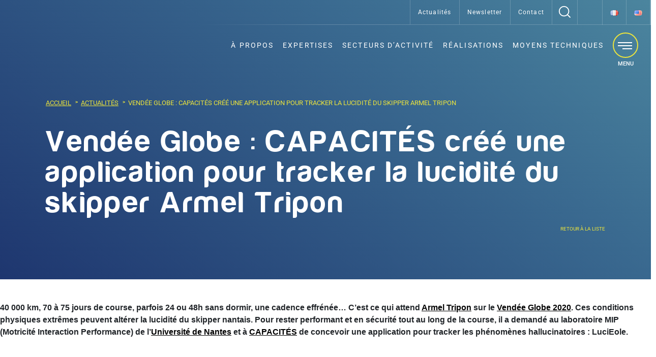

--- FILE ---
content_type: text/html; charset=UTF-8
request_url: https://capacites.fr/vendee-globe-capacites-cree-une-application-pour-tracker-la-lucidite-du-skipper-armel-tripon/
body_size: 18122
content:
<!DOCTYPE html>
<!--
   ____   _____  _____         _      _____  _____
  / __ \ / ____|/ ____|  /\   | |    |_   _|/ ____|
 | |  | | |    | (___   /  \  | |      | | | (___
 | |  | | |     \___ \ / /\ \ | |      | |  \___ \
 | |__| | |____ ____) / ____ \| |____ _| |_ ____) |
  \____/ \_____|_____/_/    \_\______|_____|_____/
-->
<html lang="fr-FR">
<head>
		<title>Vendée Globe : CAPACITÉS créé une application pour tracker la lucidité du skipper Armel Tripon - CAPACITÉS</title>
	<meta charset="UTF-8">
	<meta name="viewport" content="width=device-width, initial-scale=1.0, maximum-scale=1.0, user-scalable=no">
<!--	<meta name="theme-color" content="#CD3C75">-->
<!--	<meta http-equiv="content-language" content="fr-FR" />-->
	<script type="text/javascript">/* wpack.io publicPath */window.__wpackIocapacitedist='https://capacites.fr/wp-content/themes/capacite/dist/';</script><meta name='robots' content='index, follow, max-image-preview:large, max-snippet:-1, max-video-preview:-1' />

	<!-- This site is optimized with the Yoast SEO plugin v26.7 - https://yoast.com/wordpress/plugins/seo/ -->
	<meta name="description" content="Rester performant et en sécurité lors du Vendée Globe, le défi relevé par CAPACITÉS via l&#039;application LuciEole, trackeur de phénomènes hallucinatoires." />
	<link rel="canonical" href="https://capacites.fr/vendee-globe-capacites-cree-une-application-pour-tracker-la-lucidite-du-skipper-armel-tripon/" />
	<meta property="og:locale" content="fr_FR" />
	<meta property="og:type" content="article" />
	<meta property="og:title" content="Vendée Globe : CAPACITÉS créé une application pour tracker la lucidité du skipper Armel Tripon - CAPACITÉS" />
	<meta property="og:description" content="Rester performant et en sécurité lors du Vendée Globe, le défi relevé par CAPACITÉS via l&#039;application LuciEole, trackeur de phénomènes hallucinatoires." />
	<meta property="og:url" content="https://capacites.fr/vendee-globe-capacites-cree-une-application-pour-tracker-la-lucidite-du-skipper-armel-tripon/" />
	<meta property="og:site_name" content="CAPACITÉS" />
	<meta property="article:published_time" content="2020-10-14T14:18:15+00:00" />
	<meta property="article:modified_time" content="2024-12-16T09:20:17+00:00" />
	<meta property="og:image" content="https://capacites.fr/wp-content/uploads//2020/10/Armel-Tripon-loccitane-foil-©PIERRE_BOURAS-DJI_0019-1030x686-2-1.jpg" />
	<meta property="og:image:width" content="915" />
	<meta property="og:image:height" content="610" />
	<meta property="og:image:type" content="image/jpeg" />
	<meta name="author" content="Marion Communication" />
	<meta name="twitter:card" content="summary_large_image" />
	<meta name="twitter:label1" content="Écrit par" />
	<meta name="twitter:data1" content="Marion Communication" />
	<script type="application/ld+json" class="yoast-schema-graph">{"@context":"https://schema.org","@graph":[{"@type":"Article","@id":"https://capacites.fr/vendee-globe-capacites-cree-une-application-pour-tracker-la-lucidite-du-skipper-armel-tripon/#article","isPartOf":{"@id":"https://capacites.fr/vendee-globe-capacites-cree-une-application-pour-tracker-la-lucidite-du-skipper-armel-tripon/"},"author":{"name":"Marion Communication","@id":"https://capacites.fr/#/schema/person/f20e692d697b2fcc6902cd374d1ae557"},"headline":"Vendée Globe : CAPACITÉS créé une application pour tracker la lucidité du skipper Armel Tripon","datePublished":"2020-10-14T14:18:15+00:00","dateModified":"2024-12-16T09:20:17+00:00","mainEntityOfPage":{"@id":"https://capacites.fr/vendee-globe-capacites-cree-une-application-pour-tracker-la-lucidite-du-skipper-armel-tripon/"},"wordCount":99,"image":{"@id":"https://capacites.fr/vendee-globe-capacites-cree-une-application-pour-tracker-la-lucidite-du-skipper-armel-tripon/#primaryimage"},"thumbnailUrl":"https://capacites.fr/wp-content/uploads//2020/10/Armel-Tripon-loccitane-foil-©PIERRE_BOURAS-DJI_0019-1030x686-2-1.jpg","articleSection":["News"],"inLanguage":"fr-FR"},{"@type":"WebPage","@id":"https://capacites.fr/vendee-globe-capacites-cree-une-application-pour-tracker-la-lucidite-du-skipper-armel-tripon/","url":"https://capacites.fr/vendee-globe-capacites-cree-une-application-pour-tracker-la-lucidite-du-skipper-armel-tripon/","name":"Vendée Globe : CAPACITÉS créé une application pour tracker la lucidité du skipper Armel Tripon - CAPACITÉS","isPartOf":{"@id":"https://capacites.fr/#website"},"primaryImageOfPage":{"@id":"https://capacites.fr/vendee-globe-capacites-cree-une-application-pour-tracker-la-lucidite-du-skipper-armel-tripon/#primaryimage"},"image":{"@id":"https://capacites.fr/vendee-globe-capacites-cree-une-application-pour-tracker-la-lucidite-du-skipper-armel-tripon/#primaryimage"},"thumbnailUrl":"https://capacites.fr/wp-content/uploads//2020/10/Armel-Tripon-loccitane-foil-©PIERRE_BOURAS-DJI_0019-1030x686-2-1.jpg","datePublished":"2020-10-14T14:18:15+00:00","dateModified":"2024-12-16T09:20:17+00:00","author":{"@id":"https://capacites.fr/#/schema/person/f20e692d697b2fcc6902cd374d1ae557"},"description":"Rester performant et en sécurité lors du Vendée Globe, le défi relevé par CAPACITÉS via l'application LuciEole, trackeur de phénomènes hallucinatoires.","breadcrumb":{"@id":"https://capacites.fr/vendee-globe-capacites-cree-une-application-pour-tracker-la-lucidite-du-skipper-armel-tripon/#breadcrumb"},"inLanguage":"fr-FR","potentialAction":[{"@type":"ReadAction","target":["https://capacites.fr/vendee-globe-capacites-cree-une-application-pour-tracker-la-lucidite-du-skipper-armel-tripon/"]}]},{"@type":"ImageObject","inLanguage":"fr-FR","@id":"https://capacites.fr/vendee-globe-capacites-cree-une-application-pour-tracker-la-lucidite-du-skipper-armel-tripon/#primaryimage","url":"https://capacites.fr/wp-content/uploads//2020/10/Armel-Tripon-loccitane-foil-©PIERRE_BOURAS-DJI_0019-1030x686-2-1.jpg","contentUrl":"https://capacites.fr/wp-content/uploads//2020/10/Armel-Tripon-loccitane-foil-©PIERRE_BOURAS-DJI_0019-1030x686-2-1.jpg","width":915,"height":610,"caption":"Vendée Globe : CAPACITÉS créé une application pour tracker la lucidité du skipper Armel Tripon"},{"@type":"BreadcrumbList","@id":"https://capacites.fr/vendee-globe-capacites-cree-une-application-pour-tracker-la-lucidite-du-skipper-armel-tripon/#breadcrumb","itemListElement":[{"@type":"ListItem","position":1,"name":"Accueil","item":"https://capacites.fr/"},{"@type":"ListItem","position":2,"name":"Vendée Globe : CAPACITÉS créé une application pour tracker la lucidité du skipper Armel Tripon"}]},{"@type":"WebSite","@id":"https://capacites.fr/#website","url":"https://capacites.fr/","name":"CAPACITÉS","description":"à vos côtés pour relever vos petits et grands défis","potentialAction":[{"@type":"SearchAction","target":{"@type":"EntryPoint","urlTemplate":"https://capacites.fr/?s={search_term_string}"},"query-input":{"@type":"PropertyValueSpecification","valueRequired":true,"valueName":"search_term_string"}}],"inLanguage":"fr-FR"},{"@type":"Person","@id":"https://capacites.fr/#/schema/person/f20e692d697b2fcc6902cd374d1ae557","name":"Marion Communication","image":{"@type":"ImageObject","inLanguage":"fr-FR","@id":"https://capacites.fr/#/schema/person/image/","url":"https://secure.gravatar.com/avatar/fe63f87fbeeab6aec335c4e75847b2612bf948097e53ad77c36809d6d4d3c72a?s=96&d=mm&r=g","contentUrl":"https://secure.gravatar.com/avatar/fe63f87fbeeab6aec335c4e75847b2612bf948097e53ad77c36809d6d4d3c72a?s=96&d=mm&r=g","caption":"Marion Communication"},"url":"https://capacites.fr/author/communication/"}]}</script>
	<!-- / Yoast SEO plugin. -->


<link rel='dns-prefetch' href='//ajax.googleapis.com' />
<style id='wp-img-auto-sizes-contain-inline-css' type='text/css'>
img:is([sizes=auto i],[sizes^="auto," i]){contain-intrinsic-size:3000px 1500px}
/*# sourceURL=wp-img-auto-sizes-contain-inline-css */
</style>
<link rel='stylesheet' id='wp-block-library-css' href='https://capacites.fr/wp-includes/css/dist/block-library/style.min.css?ver=6.9' type='text/css' media='all' />
<style id='classic-theme-styles-inline-css' type='text/css'>
/*! This file is auto-generated */
.wp-block-button__link{color:#fff;background-color:#32373c;border-radius:9999px;box-shadow:none;text-decoration:none;padding:calc(.667em + 2px) calc(1.333em + 2px);font-size:1.125em}.wp-block-file__button{background:#32373c;color:#fff;text-decoration:none}
/*# sourceURL=/wp-includes/css/classic-themes.min.css */
</style>
<style id='global-styles-inline-css' type='text/css'>
:root{--wp--preset--aspect-ratio--square: 1;--wp--preset--aspect-ratio--4-3: 4/3;--wp--preset--aspect-ratio--3-4: 3/4;--wp--preset--aspect-ratio--3-2: 3/2;--wp--preset--aspect-ratio--2-3: 2/3;--wp--preset--aspect-ratio--16-9: 16/9;--wp--preset--aspect-ratio--9-16: 9/16;--wp--preset--color--black: #3c3c3c;--wp--preset--color--cyan-bluish-gray: #abb8c3;--wp--preset--color--white: #ffffff;--wp--preset--color--pale-pink: #f78da7;--wp--preset--color--vivid-red: #cf2e2e;--wp--preset--color--luminous-vivid-orange: #ff6900;--wp--preset--color--luminous-vivid-amber: #fcb900;--wp--preset--color--light-green-cyan: #7bdcb5;--wp--preset--color--vivid-green-cyan: #00d084;--wp--preset--color--pale-cyan-blue: #8ed1fc;--wp--preset--color--vivid-cyan-blue: #0693e3;--wp--preset--color--vivid-purple: #9b51e0;--wp--preset--color--blue: #1e366f;--wp--preset--color--light-blue: #6db5ba;--wp--preset--color--green: #d3d724;--wp--preset--gradient--vivid-cyan-blue-to-vivid-purple: linear-gradient(135deg,rgb(6,147,227) 0%,rgb(155,81,224) 100%);--wp--preset--gradient--light-green-cyan-to-vivid-green-cyan: linear-gradient(135deg,rgb(122,220,180) 0%,rgb(0,208,130) 100%);--wp--preset--gradient--luminous-vivid-amber-to-luminous-vivid-orange: linear-gradient(135deg,rgb(252,185,0) 0%,rgb(255,105,0) 100%);--wp--preset--gradient--luminous-vivid-orange-to-vivid-red: linear-gradient(135deg,rgb(255,105,0) 0%,rgb(207,46,46) 100%);--wp--preset--gradient--very-light-gray-to-cyan-bluish-gray: linear-gradient(135deg,rgb(238,238,238) 0%,rgb(169,184,195) 100%);--wp--preset--gradient--cool-to-warm-spectrum: linear-gradient(135deg,rgb(74,234,220) 0%,rgb(151,120,209) 20%,rgb(207,42,186) 40%,rgb(238,44,130) 60%,rgb(251,105,98) 80%,rgb(254,248,76) 100%);--wp--preset--gradient--blush-light-purple: linear-gradient(135deg,rgb(255,206,236) 0%,rgb(152,150,240) 100%);--wp--preset--gradient--blush-bordeaux: linear-gradient(135deg,rgb(254,205,165) 0%,rgb(254,45,45) 50%,rgb(107,0,62) 100%);--wp--preset--gradient--luminous-dusk: linear-gradient(135deg,rgb(255,203,112) 0%,rgb(199,81,192) 50%,rgb(65,88,208) 100%);--wp--preset--gradient--pale-ocean: linear-gradient(135deg,rgb(255,245,203) 0%,rgb(182,227,212) 50%,rgb(51,167,181) 100%);--wp--preset--gradient--electric-grass: linear-gradient(135deg,rgb(202,248,128) 0%,rgb(113,206,126) 100%);--wp--preset--gradient--midnight: linear-gradient(135deg,rgb(2,3,129) 0%,rgb(40,116,252) 100%);--wp--preset--font-size--small: 13px;--wp--preset--font-size--medium: 20px;--wp--preset--font-size--large: 36px;--wp--preset--font-size--x-large: 42px;--wp--preset--spacing--20: 0.44rem;--wp--preset--spacing--30: 0.67rem;--wp--preset--spacing--40: 1rem;--wp--preset--spacing--50: 1.5rem;--wp--preset--spacing--60: 2.25rem;--wp--preset--spacing--70: 3.38rem;--wp--preset--spacing--80: 5.06rem;--wp--preset--shadow--natural: 6px 6px 9px rgba(0, 0, 0, 0.2);--wp--preset--shadow--deep: 12px 12px 50px rgba(0, 0, 0, 0.4);--wp--preset--shadow--sharp: 6px 6px 0px rgba(0, 0, 0, 0.2);--wp--preset--shadow--outlined: 6px 6px 0px -3px rgb(255, 255, 255), 6px 6px rgb(0, 0, 0);--wp--preset--shadow--crisp: 6px 6px 0px rgb(0, 0, 0);}:where(.is-layout-flex){gap: 0.5em;}:where(.is-layout-grid){gap: 0.5em;}body .is-layout-flex{display: flex;}.is-layout-flex{flex-wrap: wrap;align-items: center;}.is-layout-flex > :is(*, div){margin: 0;}body .is-layout-grid{display: grid;}.is-layout-grid > :is(*, div){margin: 0;}:where(.wp-block-columns.is-layout-flex){gap: 2em;}:where(.wp-block-columns.is-layout-grid){gap: 2em;}:where(.wp-block-post-template.is-layout-flex){gap: 1.25em;}:where(.wp-block-post-template.is-layout-grid){gap: 1.25em;}.has-black-color{color: var(--wp--preset--color--black) !important;}.has-cyan-bluish-gray-color{color: var(--wp--preset--color--cyan-bluish-gray) !important;}.has-white-color{color: var(--wp--preset--color--white) !important;}.has-pale-pink-color{color: var(--wp--preset--color--pale-pink) !important;}.has-vivid-red-color{color: var(--wp--preset--color--vivid-red) !important;}.has-luminous-vivid-orange-color{color: var(--wp--preset--color--luminous-vivid-orange) !important;}.has-luminous-vivid-amber-color{color: var(--wp--preset--color--luminous-vivid-amber) !important;}.has-light-green-cyan-color{color: var(--wp--preset--color--light-green-cyan) !important;}.has-vivid-green-cyan-color{color: var(--wp--preset--color--vivid-green-cyan) !important;}.has-pale-cyan-blue-color{color: var(--wp--preset--color--pale-cyan-blue) !important;}.has-vivid-cyan-blue-color{color: var(--wp--preset--color--vivid-cyan-blue) !important;}.has-vivid-purple-color{color: var(--wp--preset--color--vivid-purple) !important;}.has-black-background-color{background-color: var(--wp--preset--color--black) !important;}.has-cyan-bluish-gray-background-color{background-color: var(--wp--preset--color--cyan-bluish-gray) !important;}.has-white-background-color{background-color: var(--wp--preset--color--white) !important;}.has-pale-pink-background-color{background-color: var(--wp--preset--color--pale-pink) !important;}.has-vivid-red-background-color{background-color: var(--wp--preset--color--vivid-red) !important;}.has-luminous-vivid-orange-background-color{background-color: var(--wp--preset--color--luminous-vivid-orange) !important;}.has-luminous-vivid-amber-background-color{background-color: var(--wp--preset--color--luminous-vivid-amber) !important;}.has-light-green-cyan-background-color{background-color: var(--wp--preset--color--light-green-cyan) !important;}.has-vivid-green-cyan-background-color{background-color: var(--wp--preset--color--vivid-green-cyan) !important;}.has-pale-cyan-blue-background-color{background-color: var(--wp--preset--color--pale-cyan-blue) !important;}.has-vivid-cyan-blue-background-color{background-color: var(--wp--preset--color--vivid-cyan-blue) !important;}.has-vivid-purple-background-color{background-color: var(--wp--preset--color--vivid-purple) !important;}.has-black-border-color{border-color: var(--wp--preset--color--black) !important;}.has-cyan-bluish-gray-border-color{border-color: var(--wp--preset--color--cyan-bluish-gray) !important;}.has-white-border-color{border-color: var(--wp--preset--color--white) !important;}.has-pale-pink-border-color{border-color: var(--wp--preset--color--pale-pink) !important;}.has-vivid-red-border-color{border-color: var(--wp--preset--color--vivid-red) !important;}.has-luminous-vivid-orange-border-color{border-color: var(--wp--preset--color--luminous-vivid-orange) !important;}.has-luminous-vivid-amber-border-color{border-color: var(--wp--preset--color--luminous-vivid-amber) !important;}.has-light-green-cyan-border-color{border-color: var(--wp--preset--color--light-green-cyan) !important;}.has-vivid-green-cyan-border-color{border-color: var(--wp--preset--color--vivid-green-cyan) !important;}.has-pale-cyan-blue-border-color{border-color: var(--wp--preset--color--pale-cyan-blue) !important;}.has-vivid-cyan-blue-border-color{border-color: var(--wp--preset--color--vivid-cyan-blue) !important;}.has-vivid-purple-border-color{border-color: var(--wp--preset--color--vivid-purple) !important;}.has-vivid-cyan-blue-to-vivid-purple-gradient-background{background: var(--wp--preset--gradient--vivid-cyan-blue-to-vivid-purple) !important;}.has-light-green-cyan-to-vivid-green-cyan-gradient-background{background: var(--wp--preset--gradient--light-green-cyan-to-vivid-green-cyan) !important;}.has-luminous-vivid-amber-to-luminous-vivid-orange-gradient-background{background: var(--wp--preset--gradient--luminous-vivid-amber-to-luminous-vivid-orange) !important;}.has-luminous-vivid-orange-to-vivid-red-gradient-background{background: var(--wp--preset--gradient--luminous-vivid-orange-to-vivid-red) !important;}.has-very-light-gray-to-cyan-bluish-gray-gradient-background{background: var(--wp--preset--gradient--very-light-gray-to-cyan-bluish-gray) !important;}.has-cool-to-warm-spectrum-gradient-background{background: var(--wp--preset--gradient--cool-to-warm-spectrum) !important;}.has-blush-light-purple-gradient-background{background: var(--wp--preset--gradient--blush-light-purple) !important;}.has-blush-bordeaux-gradient-background{background: var(--wp--preset--gradient--blush-bordeaux) !important;}.has-luminous-dusk-gradient-background{background: var(--wp--preset--gradient--luminous-dusk) !important;}.has-pale-ocean-gradient-background{background: var(--wp--preset--gradient--pale-ocean) !important;}.has-electric-grass-gradient-background{background: var(--wp--preset--gradient--electric-grass) !important;}.has-midnight-gradient-background{background: var(--wp--preset--gradient--midnight) !important;}.has-small-font-size{font-size: var(--wp--preset--font-size--small) !important;}.has-medium-font-size{font-size: var(--wp--preset--font-size--medium) !important;}.has-large-font-size{font-size: var(--wp--preset--font-size--large) !important;}.has-x-large-font-size{font-size: var(--wp--preset--font-size--x-large) !important;}
:where(.wp-block-post-template.is-layout-flex){gap: 1.25em;}:where(.wp-block-post-template.is-layout-grid){gap: 1.25em;}
:where(.wp-block-term-template.is-layout-flex){gap: 1.25em;}:where(.wp-block-term-template.is-layout-grid){gap: 1.25em;}
:where(.wp-block-columns.is-layout-flex){gap: 2em;}:where(.wp-block-columns.is-layout-grid){gap: 2em;}
:root :where(.wp-block-pullquote){font-size: 1.5em;line-height: 1.6;}
/*# sourceURL=global-styles-inline-css */
</style>
<link rel='stylesheet' id='contact-form-7-css' href='https://capacites.fr/wp-content/plugins/contact-form-7/includes/css/styles.css?ver=6.1.4' type='text/css' media='all' />
<link rel='stylesheet' id='wpackio_capaciteapp_app/vendors~main-33f5c0d0.css_style-css' href='https://capacites.fr/wp-content/themes/capacite/dist/app/vendors~main-33f5c0d0.css?ver=1.0.0' type='text/css' media='all' />
<link rel='stylesheet' id='wpackio_capaciteapp_app/main-6589ea1e.css_style-css' href='https://capacites.fr/wp-content/themes/capacite/dist/app/main-6589ea1e.css?ver=1.0.0' type='text/css' media='all' />
<link rel='stylesheet' id='style-css' href='https://capacites.fr/wp-content/themes/capacite/style.css?ver=1.0.0' type='text/css' media='all' />
<link rel='stylesheet' id='elementor-frontend-css' href='https://capacites.fr/wp-content/plugins/elementor/assets/css/frontend.min.css?ver=3.34.1' type='text/css' media='all' />
<link rel='stylesheet' id='widget-heading-css' href='https://capacites.fr/wp-content/plugins/elementor/assets/css/widget-heading.min.css?ver=3.34.1' type='text/css' media='all' />
<link rel='stylesheet' id='e-sticky-css' href='https://capacites.fr/wp-content/plugins/elementor-pro/assets/css/modules/sticky.min.css?ver=3.34.0' type='text/css' media='all' />
<link rel='stylesheet' id='e-popup-css' href='https://capacites.fr/wp-content/plugins/elementor-pro/assets/css/conditionals/popup.min.css?ver=3.34.0' type='text/css' media='all' />
<link rel='stylesheet' id='elementor-icons-css' href='https://capacites.fr/wp-content/plugins/elementor/assets/lib/eicons/css/elementor-icons.min.css?ver=5.45.0' type='text/css' media='all' />
<link rel='stylesheet' id='elementor-post-19979-css' href='https://capacites.fr/wp-content/uploads//elementor/css/post-19979.css?ver=1768226501' type='text/css' media='all' />
<link rel='stylesheet' id='elementor-post-24673-css' href='https://capacites.fr/wp-content/uploads//elementor/css/post-24673.css?ver=1768227237' type='text/css' media='all' />
<link rel='stylesheet' id='elementor-gf-local-roboto-css' href='https://capacites.fr/wp-content/uploads//elementor/google-fonts/css/roboto.css?ver=1747045669' type='text/css' media='all' />
<link rel='stylesheet' id='elementor-gf-local-robotoslab-css' href='https://capacites.fr/wp-content/uploads//elementor/google-fonts/css/robotoslab.css?ver=1747045678' type='text/css' media='all' />
		<script type="text/javascript">
				(function(c,l,a,r,i,t,y){
					c[a]=c[a]||function(){(c[a].q=c[a].q||[]).push(arguments)};t=l.createElement(r);t.async=1;
					t.src="https://www.clarity.ms/tag/"+i+"?ref=wordpress";y=l.getElementsByTagName(r)[0];y.parentNode.insertBefore(t,y);
				})(window, document, "clarity", "script", "q83j6pd2ui");
		</script>
		 
    <!-- Google Tag Manager -->
    <script>(function(w,d,s,l,i){w[l]=w[l]||[];w[l].push({'gtm.start':
    new Date().getTime(),event:'gtm.js'});var f=d.getElementsByTagName(s)[0],
    j=d.createElement(s),dl=l!='dataLayer'?'&l='+l:'';j.async=true;j.src=
    'https://www.googletagmanager.com/gtm.js?id='+i+dl;f.parentNode.insertBefore(j,f);
    })(window,document,'script','dataLayer','GTM-T8HLX2B');</script>
    <!-- End Google Tag Manager -->
 
<meta name="generator" content="Elementor 3.34.1; features: additional_custom_breakpoints; settings: css_print_method-external, google_font-enabled, font_display-swap">
			<style>
				.e-con.e-parent:nth-of-type(n+4):not(.e-lazyloaded):not(.e-no-lazyload),
				.e-con.e-parent:nth-of-type(n+4):not(.e-lazyloaded):not(.e-no-lazyload) * {
					background-image: none !important;
				}
				@media screen and (max-height: 1024px) {
					.e-con.e-parent:nth-of-type(n+3):not(.e-lazyloaded):not(.e-no-lazyload),
					.e-con.e-parent:nth-of-type(n+3):not(.e-lazyloaded):not(.e-no-lazyload) * {
						background-image: none !important;
					}
				}
				@media screen and (max-height: 640px) {
					.e-con.e-parent:nth-of-type(n+2):not(.e-lazyloaded):not(.e-no-lazyload),
					.e-con.e-parent:nth-of-type(n+2):not(.e-lazyloaded):not(.e-no-lazyload) * {
						background-image: none !important;
					}
				}
			</style>
			<link rel="icon" href="https://capacites.fr/wp-content/uploads//2020/07/cropped-logo-CAPACITES-web-32x32.png" sizes="32x32" />
<link rel="icon" href="https://capacites.fr/wp-content/uploads//2020/07/cropped-logo-CAPACITES-web-192x192.png" sizes="192x192" />
<link rel="apple-touch-icon" href="https://capacites.fr/wp-content/uploads//2020/07/cropped-logo-CAPACITES-web-180x180.png" />
<meta name="msapplication-TileImage" content="https://capacites.fr/wp-content/uploads//2020/07/cropped-logo-CAPACITES-web-270x270.png" />
		<style type="text/css" id="wp-custom-css">
			.degrade-bleu {
	background: linear-gradient(38deg, #1e366f 0%, #3a6a90 67%, #4b859e 100%) !important;
}

.form-group-livre-blanc label, .form-group-livre-blanc input {
	color: #3a6a90;
}

.form-group-livre-blanc input {
	padding-top: 10px!important;
	padding-bottom: 10px!important;
}

.form-group-livre-blanc .input-text input {
	border-bottom: 2px solid #4B859E;
}

.form-group-livre-blanc .mt-5, .form-group-livre-blanc .mb-5, .form-group-livre-blanc .my-5 {
		margin-bottom : 0px!important;
}

.card-landing-container .text-manuscrit.titre {
    font-size: 26px;
    transform: rotate(-1deg);
}

.card-landing-container .card-realisation .content .description {
    overflow: visible;
	    -webkit-line-clamp: 6;
}

.card-landing-container .d-flex {
	flex-wrap: wrap;
	justify-content: center;
}


/* NEWSLETTER */
html[lang="en-us"] #newsletter, .page-id-24624 .elementor-element-35ee0a17 {
  display: none;
}

html[lang="en-us"] .card_footer_container .row {
	justify-content: center;
}

.themes {
	margin-top: 20px;
	margin-bottom: 20px;
}

.themes label {
	font-weight: bold;
}

.themes .wpcf7-checkbox {
  display: flex;
  flex-wrap: wrap;
}

.themes .wpcf7-checkbox .wpcf7-list-item {
  flex-basis: 50%;
  box-sizing: border-box;
}

.themes .wpcf7-list-item-label {
	margin-left: 5px;
}

.card_newsletter {
    min-height: 395px !important;
}

.newsletter .wpcf7-list-item-label  {
	color: black;
}


.newsletter .wpcf7-list-item-label a {
	text-decoration: underline;
}

.newsletter .wpcf7-list-item-label a:hover {
	color: #3a6a90;
}


/* FIN NEWSLETTER */

/* ICONE RECHERCHE */

.menu-item.search-icon > a {
  font-size: 0!important;
  position: relative;
  display: inline-block;
  background-image: url('/wp-content/uploads/2025/11/search-white.svg');
  background-size: contain;
  background-repeat: no-repeat;
  background-position: center;
	padding: 15px!important
}

.search-icon {
	width: 50px;
}



/* FIN ICONE RECHERCHE */		</style>
		
</head>

<body class="wp-singular post-template-default single single-post postid-5175 single-format-standard wp-theme-capacite elementor-default elementor-kit-19979">
	
    <script>
        var preSelectedTaxonomys;
    </script>
<style>
    @font-face {
        font-family: "Hero New";
        src: url('https://capacites.fr/wp-content/themes/capacite/asset/fonts/Hero_New_Medium.otf') format('opentype');
        font-weight: normal;
        font-style: normal;
    }
    @font-face {
        font-family: "Hero New SemiBold";
        src: url('https://capacites.fr/wp-content/themes/capacite/asset/fonts/Hero_New_SemiBold.otf') format('opentype');
        font-weight: normal;
        font-style: normal;
    }


</style>
	<!-- Navigation Menu -->
	<header id="header">

        <!-- Header top menu -->
        <div id="header-top" class="d-inline-flex w-100 justify-content-end">
            <div class="header-top-menu"><ul id="menu-top-header-menu" class=""><li id="menu-item-5026" class="menu-item menu-item-type-post_type menu-item-object-page menu-item-5026"><a href="https://capacites.fr/actualites/">Actualités</a></li>
<li id="menu-item-24703" class="menu-item menu-item-type-post_type menu-item-object-page menu-item-24703"><a href="https://capacites.fr/inscription-newsletter/">Newsletter</a></li>
<li id="menu-item-81" class="menu-item menu-item-type-custom menu-item-object-custom menu-item-81"><a target="_blank" href="https://capacites.fr/contact/">Contact</a></li>
<li id="menu-item-25699" class="search-icon menu-item menu-item-type-post_type menu-item-object-page menu-item-25699"><a href="https://capacites.fr/recherche/">Recherche</a></li>
</ul></div>            <div class="social-menu">
                <ul>
                    <li><a href="https://www.linkedin.com/company/capacit%C3%A9s-sas/" target="_blank"><svg class='icon' ><use xlink:href='/wp-content/themes/capacite/image/icons.svg#linkedin'></use></svg></a></li>
					<li><ul>	<li class="lang-item lang-item-6 lang-item-fr current-lang lang-item-first"><a lang="fr-FR" hreflang="fr-FR" href="https://capacites.fr/vendee-globe-capacites-cree-une-application-pour-tracker-la-lucidite-du-skipper-armel-tripon/" aria-current="true"><img src="[data-uri]" alt="Français" width="16" height="11" style="width: 16px; height: 11px;" /></a></li>
	<li class="lang-item lang-item-109 lang-item-en no-translation"><a lang="en-US" hreflang="en-US" href="https://capacites.fr/en/"><img src="[data-uri]" alt="English" width="16" height="11" style="width: 16px; height: 11px;" /></a></li>
</ul></li>
                </ul>
            </div>
        </div>
        <!-- Header menu -->
        <div id="header-menu" class="justify-content-between px-7 px-md-7 row">
            <a href="https://capacites.fr/" class="logo-container">
                <svg class='icon logo-header' ><use xlink:href='/wp-content/themes/capacite/image/icons.svg#capacites'></use></svg>                <img src="https://capacites.fr/wp-content/themes/capacite/image/capacite-logo-color.png" alt="logo capacités" class="logo-header logo_black">
            </a>
            <div class="d-flex justify-content-end align-items-center">
                <div class="header-menu d-xl-block d-none"><ul id="menu-header-menu" class=""><li id="menu-item-65" class="menu-item menu-item-type-post_type menu-item-object-page menu-item-65"><a href="https://capacites.fr/a-propos/">À propos</a></li>
<li id="menu-item-104" class="menu-item menu-item-type-post_type menu-item-object-page menu-item-104"><a href="https://capacites.fr/expertises/">Expertises</a></li>
<li id="menu-item-10186" class="menu-item menu-item-type-post_type menu-item-object-page menu-item-10186"><a href="https://capacites.fr/secteurs-activite/">Secteurs d&rsquo;activité</a></li>
<li id="menu-item-102" class="menu-item menu-item-type-post_type menu-item-object-page menu-item-102"><a href="https://capacites.fr/realisations/">Réalisations</a></li>
<li id="menu-item-6759" class="menu-item menu-item-type-post_type menu-item-object-page menu-item-6759"><a href="https://capacites.fr/moyens-techniques/">Moyens techniques</a></li>
</ul></div>
                                <ul class="icon-full-menu    justify-content-end align-items-center     d-sm-inline-flex d-none">
                    <li><a href="https://www.linkedin.com/company/capacit%C3%A9s-sas/" class="mr-6"><svg class='icon' ><use xlink:href='/wp-content/themes/capacite/image/icons.svg#linkedin'></use></svg></a></li>
                    	                                                        </ul>

                <a class="toggle-menu">
                    <strong>Menu</strong>
                    <span></span>
                </a>
            </div>
        </div>
        <div id="full-menu">
            <div class="container mb-5 d-flex flex-column justify-content-around">
                <!-- Full menu -->
                <div class="row list-menu-container mb-lg-0 mb-8">
                    <div class="col-lg-3 col-sm-6">
                        <div class="px-3"><ul id="menu-capacites" class="d-flex flex-column flex-wrap"><li id="menu-item-10211" class="menu-item menu-item-type-post_type menu-item-object-page menu-item-home menu-item-has-children menu-item-10211"><a href="https://capacites.fr/">Capacités</a>
<ul class="sub-menu">
	<li id="menu-item-10215" class="menu-item menu-item-type-post_type menu-item-object-page menu-item-10215"><a href="https://capacites.fr/a-propos/">À propos</a></li>
	<li id="menu-item-10213" class="menu-item menu-item-type-post_type menu-item-object-page menu-item-10213"><a href="https://capacites.fr/organisation/">Organisation</a></li>
	<li id="menu-item-10216" class="menu-item menu-item-type-post_type menu-item-object-page menu-item-10216"><a href="https://capacites.fr/recrutement/">Recrutement</a></li>
	<li id="menu-item-10217" class="menu-item menu-item-type-post_type menu-item-object-page menu-item-10217"><a href="https://capacites.fr/services-chercheurs/">Services aux chercheurs</a></li>
	<li id="menu-item-20391" class="menu-item menu-item-type-post_type menu-item-object-page menu-item-20391"><a href="https://capacites.fr/contact/">Contact</a></li>
</ul>
</li>
</ul></div>                    </div>
                    <div class="col-lg-3 col-sm-6">
							<ul class="d-flex flex-column flex-wrap px-3 mb-md-8">
		<li class="menu-item-has-children">
			<a href="https://capacites.fr/expertises/">
                Expertises            </a>
			<ul class="sub-menu">
                <li class="d-md-none d-block">
                    <a href="https://capacites.fr/expertises/" class="archive-link">Voir tous</a>
					Expertises                </li>
									<li>
						<a href="https://capacites.fr/expertises/biodegradabilite-substances-chimiques/">Biodégradabilité</a>
					</li>
									<li>
						<a href="https://capacites.fr/expertises/chimie-analytique/">Chimie analytique</a>
					</li>
									<li>
						<a href="https://capacites.fr/expertises/prestations-ia-datascience/">Data Science et Intelligence Artificielle</a>
					</li>
									<li>
						<a href="https://capacites.fr/expertises/economie-maritime/">Économie et géographie maritime</a>
					</li>
									<li>
						<a href="https://capacites.fr/expertises/enzymologie-glycochimie/">Enzymologie et glycochimie</a>
					</li>
									<li>
						<a href="https://capacites.fr/expertises/exploration-fonctionnelle-preclinique/">Exploration fonctionnelle préclinique</a>
					</li>
									<li>
						<a href="https://capacites.fr/expertises/genie-civil/">Génie Civil</a>
					</li>
									<li>
						<a href="https://capacites.fr/expertises/ingenierie-caracterisation-materiaux/">Matériaux</a>
					</li>
									<li>
						<a href="https://capacites.fr/expertises/ingenierie-mecanique/">Mécanique</a>
					</li>
									<li>
						<a href="https://capacites.fr/expertises/valorisation-industrielle-des-microalgues/">Microalgues</a>
					</li>
									<li>
						<a href="https://capacites.fr/expertises/procedes-extraction/">Procédés d’extraction</a>
					</li>
									<li>
						<a href="https://capacites.fr/expertises/chromatographie-partage-centrifuge/">Purification</a>
					</li>
									<li>
						<a href="https://capacites.fr/expertises/robotique-automatisation-procedes/">Robotique et automatisation</a>
					</li>
									<li>
						<a href="https://capacites.fr/expertises/therapie-genique/">Thérapie génique</a>
					</li>
									<li>
						<a href="https://capacites.fr/expertises/thermique/">Thermique</a>
					</li>
							</ul>
		</li>
	</ul>
	                    </div>
                    <div class="col-lg-3 col-sm-6">
							<ul class="d-flex flex-column flex-wrap px-3 mb-md-8">
		<li class="menu-item-has-children">
			<a href="https://capacites.fr/secteurs-activite/">
                secteurs d'activité            </a>
			<ul class="sub-menu">
                <li class="d-md-none d-block">
                    <a href="https://capacites.fr/secteurs-activite/" class="archive-link">Voir tous</a>
					Expertises                </li>
									<li>
						<a href="https://capacites.fr/solutions/aeronautique-spatial/">Aéronautique</a>
					</li>
									<li>
						<a href="https://capacites.fr/solutions/btp-genie-civil/">BTP Génie Civil</a>
					</li>
									<li>
						<a href="https://capacites.fr/solutions/plasturgie-composites/">Composites</a>
					</li>
									<li>
						<a href="https://capacites.fr/solutions/cosmetique/">Cosmétique</a>
					</li>
									<li>
						<a href="https://capacites.fr/solutions/industries-mecaniques-metallurgie/">Industries mécaniques</a>
					</li>
									<li>
						<a href="https://capacites.fr/solutions/construction-navale/">Naval</a>
					</li>
									<li>
						<a href="https://capacites.fr/solutions/numerique/">Numérique</a>
					</li>
									<li>
						<a href="https://capacites.fr/solutions/nutraceutique/">Nutraceutique</a>
					</li>
									<li>
						<a href="https://capacites.fr/solutions/innovation-pharmaceutique/">Pharmaceutique</a>
					</li>
									<li>
						<a href="https://capacites.fr/solutions/tourisme-loisirs/">Tourisme Loisirs</a>
					</li>
							</ul>
		</li>
	</ul>
	    <ul class="d-flex flex-column flex-wrap px-3 mb-mb-8">
        <li class="menu-item-has-children">
            <a href="https://capacites.fr/realisations/">
				Réalisations            </a>
            <ul class="sub-menu">
                <li class="d-md-none d-block">
                    <a href="https://capacites.fr/realisations/" class="archive-link">Voir tous</a>
                </li>
				                    <li>
                        <a href="https://capacites.fr/realisations/?taxonomys=a%3A1%3A%7Bs%3A17%3A%22domaines-activite%22%3Ba%3A1%3A%7Bi%3A0%3Bs%3A10%3A%22digital-ia%22%3B%7D%7D">Digital / IA</a>
                    </li>
				                    <li>
                        <a href="https://capacites.fr/realisations/?taxonomys=a%3A1%3A%7Bs%3A17%3A%22domaines-activite%22%3Ba%3A1%3A%7Bi%3A0%3Bs%3A18%3A%22industrie-du-futur%22%3B%7D%7D">Industrie du futur</a>
                    </li>
				                    <li>
                        <a href="https://capacites.fr/realisations/?taxonomys=a%3A1%3A%7Bs%3A17%3A%22domaines-activite%22%3Ba%3A1%3A%7Bi%3A0%3Bs%3A17%3A%22mer-environnement%22%3B%7D%7D">Mer / environnement</a>
                    </li>
				                    <li>
                        <a href="https://capacites.fr/realisations/?taxonomys=a%3A1%3A%7Bs%3A17%3A%22domaines-activite%22%3Ba%3A1%3A%7Bi%3A0%3Bs%3A14%3A%22sante-du-futur%22%3B%7D%7D">Santé du futur</a>
                    </li>
				            </ul>
        </li>
    </ul>
	                    </div>
                    <div class="col-lg-3 col-sm-6">
						<div class="px-3"><ul id="menu-full-menu" class="d-flex flex-column flex-wrap"><li id="menu-item-6754" class="menu-item menu-item-type-post_type menu-item-object-page menu-item-has-children menu-item-6754"><a href="https://capacites.fr/moyens-techniques/">Moyens techniques</a>
<ul class="sub-menu">
	<li id="menu-item-6757" class="menu-item menu-item-type-post_type menu-item-object-page menu-item-6757"><a href="https://capacites.fr/moyens-techniques/essais-pour-lindustrie/">Essais pour l’industrie</a></li>
	<li id="menu-item-6756" class="menu-item menu-item-type-post_type menu-item-object-page menu-item-6756"><a href="https://capacites.fr/moyens-techniques/essais-pour-les-bioprocedes/">Essais pour les bioprocédés</a></li>
	<li id="menu-item-6758" class="menu-item menu-item-type-post_type menu-item-object-page menu-item-6758"><a href="https://capacites.fr/laboratoires-de-recherche/">Laboratoires de recherche</a></li>
	<li id="menu-item-6755" class="menu-item menu-item-type-post_type menu-item-object-page menu-item-6755"><a href="https://capacites.fr/moyens-techniques/methodologie-projet/">Méthodologie projet</a></li>
</ul>
</li>
</ul></div>
                    </div>
                </div>

                <!-- Mobile menu-->
                <div class="row no-gutters">
					                    <ul class="icon-full-menu-mobile col-12   justify-content-center align-items-center   d-sm-none d-inline-flex">
                        <li>
			                <div class="menu-mobile-search-container"><ul id="345" class=""><li id="menu-item-25713" class="search-icon menu-item menu-item-type-post_type menu-item-object-page menu-item-25713"><a href="https://capacites.fr/recherche/">Recherche</a></li>
</ul></div>                        </li>
						<li><a href="https://www.linkedin.com/company/capacit%C3%A9s-sas/" class="mr-6"><svg class='icon' ><use xlink:href='/wp-content/themes/capacite/image/icons.svg#linkedin'></use></svg></a></li>
																			                    </ul>
                </div>
            </div>
        </div>
        <!-- Header menu fullscreen -->
	</header>

        

<section id="" class="entry-header pt-md-20">
    <div class="container">

        <div class="col-12">
            <div class="row">
                <div class="col-12">
					<nav id='nav-breadcrumbs' role='navigation'><ol id='breadcrumbs' itemscope itemtype='http://schema.org/BreadcrumbList'><li class='home' itemprop='itemListElement' itemscope itemtype='http://schema.org/ListItem'><a itemprop='item' href='https://capacites.fr'><span itemprop='name'>Accueil</span></a><meta itemprop='position' content='1' /></li><li itemprop='itemListElement' itemscope itemtype='http://schema.org/ListItem'><a itemprop='item' href='https://capacites.fr/actualites/'><span itemprop='name'>Actualités</span></a><meta itemprop='position' content='2' /></li><li itemprop='itemListElement' itemscope itemtype='http://schema.org/ListItem'><span itemprop='item'><span itemprop='name'>Vendée Globe : CAPACITÉS créé une application pour tracker la lucidité du skipper Armel Tripon</span></span><meta itemprop='position' content='3' /></li></ol></nav>                </div>
                <h1 class="text-md-left text-center mt-7 mb-2 col-12">Vendée Globe : CAPACITÉS créé une application pour tracker la lucidité du skipper Armel Tripon</h1>
                <div class="col-12 mb-6">
                    <div class="row">
                        <div class="col-lg-9">
		                                            </div>
                                                    <a class="link-back col-lg-3 text-right" href="https://capacites.fr/actualites/">
		                        <svg class='icon mr-3' ><use xlink:href='/wp-content/themes/capacite/image/icons.svg#menu-fleche'></use></svg>		                        Retour à la liste                            </a>
                                            </div>

                </div>
            </div>
        </div>
    </div>
</section>




<div style="height:100px" aria-hidden="true" class="wp-block-spacer"></div>



<div class="wp-block-columns is-layout-flex wp-container-core-columns-is-layout-9d6595d7 wp-block-columns-is-layout-flex">
<div class="wp-block-column is-layout-flow wp-block-column-is-layout-flow"></div>



<div class="wp-block-column is-layout-flow wp-block-column-is-layout-flow"></div>
</div>



<p><strong>40&nbsp;000 km, 70 à 75 jours de course, parfois 24 ou 48h sans dormir, une cadence effrénée&#8230; C’est ce qui attend <a href="https://www.armeltripon.com/">Armel Tripon</a> sur le <a href="https://www.vendeeglobe.org/fr">Vendée Globe 2020</a>. Ces conditions physiques extrêmes peuvent altérer la lucidité du skipper nantais. Pour rester performant et en sécurité tout au long de la course, il a demandé <strong>au laboratoire MIP (Motricité Interaction Performance) de l’<a href="https://www.univ-nantes.fr/">Université de Nantes</a></strong></strong> <strong>et à <a href="https://capacites.fr/a-propos/">CAPACITÉS</a> de concevoir une application pour tracker les phénomènes hallucinatoires&nbsp;: LuciEole.</strong></p>



<div style="height:60px" aria-hidden="true" class="wp-block-spacer"></div>


<section id="" class="two-columns-media not_reverse">
    <div class="row no-gutters order">
            <div class="bloc_content pr-lg-15 mt-12 col-lg-6 order-1 col-lg-6 ">
                <div class="content ml-15 mx-15 mr-lg-0 ">
                    <h3 class="mb-6">LuciEole, une application mobile pour prévenir les troubles hallucinatoires</h3>
                    <p>Sur une course de voile en solitaire telle que le Vendée Globe, la gestion du sommeil est cruciale. Une fatigue extrême peut générer une perte de lucidité, voire des troubles hallucinatoires. Or, conserver un esprit clair et vif, capable de prendre de bonnes décisions, est primordial pour assurer la performance et la sécurité du skipper.</p>
<p>Pour prévenir ces moments de vulnérabilité, les équipes spécialisées en <a href="https://capacites.fr/expertises/data-science-intelligence-artificielle/">data science</a> de <a href="https://capacites.fr/a-propos/">CAPACITÉS</a> et celles du laboratoire MIP (Motricité Interaction Performance) de l’Université de Nantes, soutenus par <a href="https://www.armeltripon.com/association-neptune/">l’association Neptune</a>, ont développé un outil d’aide à la performance : l’application LuciEole. Celle-ci pose au skipper une série d’une dizaine de questions sur son niveau de fatigue physique et mental. Il s’autoévalue, en répondant via un système de notation de 0 à 10. L’application traite les informations et analyse la dynamique d’évolution de ses indicateurs au fil des jours. Elle lui transmet ensuite le résultat de ses observations. Il sera ainsi alerté sur son état de lucidité. Il pourra comparer ses indicateurs de lucidité de jour en jour et les corréler a posteriori aux événements survenus en mer les jours précédents.</p>
<p>Une version bêta de l’application a été testée sur la transatlantique Vendée-Arctique-Les Sables en juillet, sorte de « répétition » quatre mois avant le Vendée Globe, qui partira le 8 novembre 2020. Grâce à cette course, l’application a été enrichie de données en situation réelle de navigation. Celles-ci ont permis de finaliser le développement des algorithmes qui délivreront à Armel des indicateurs aussi précis que possible sur le Vendée Globe.</p>
<p>&nbsp;</p>
<h6>Photo : Armel Tripon entouré de Francky Trichet (adjoint au maire et vice-président de l’Université) et d’Arnaud Guével (vice-président de l’Université de Nantes) © Ouest France</h6>
                </div>
                <div class="tags ml-15 mx-15 mr-lg-0 ">
                    
                    <div class="keyword mb-6">
		                                    </div>
                </div>
            </div>
            <div class="col-lg-6 order-5">
				<img sizes='100vw' itemprop='url' class='' src='https://capacites.fr/wp-content/uploads//2020/10/MjAyMDEwNDAxYTU1ZTIwNzBmM2I3ZTFjMWNhNWY0NTQ5ZWI5NzQ-1.jpg' srcset='https://capacites.fr/wp-content/uploads//2020/10/MjAyMDEwNDAxYTU1ZTIwNzBmM2I3ZTFjMWNhNWY0NTQ5ZWI5NzQ-1.jpg 1260w' alt='Vendée Globe : CAPACITÉS créé une application pour tracker la lucidité du skipper Armel Tripon' width='1260' height='839'  />            </div>
    </div>
</section>



<div style="height:100px" aria-hidden="true" class="wp-block-spacer"></div>


<section id="" class="two-columns-media reverse">
    <div class="row no-gutters order">
            <div class="bloc_content pr-lg-15 mt-12 col-lg-6 order-5 pl-lg-10 pr-lg-0 pl-15 pr-15 ">
                <div class="content mr-lg-15 mr-md-0 test pr-lg-15 pr-0">
                    <h3 class="mb-6">De la voile à l’industrie : quelles applications futures pour cette innovation ? </h3>
                    <p>Le Vendée Globe n’a pas encore commencé mais les ingénieurs en <a href="https://capacites.fr/expertises/data-science-intelligence-artificielle/">data science</a> CAPACITÉS et les chercheurs de l’Université de Nantes émettent déjà différentes propositions d’évolution de l’application, afin de booster cette innovation et d’aller plus loin dans la mesure et l&rsquo;analyse. Ils envisagent par exemple de corréler les réponses au questionnaire à des données factuelles recueillies par des capteurs électrophysiologiques.</p>
<p>Ce type d’interface homme machine, couplé aux nouvelles technologies telles que la réalité augmentée ou les casques neuronaux, pourrait servir dans d’autres domaines d’application tels que l’industrie ou la santé. Ces interfaces permettent de prendre en compte la perception et le ressenti des individus dans l’exercice de leur métier, particulièrement en situation stressante. De nouvelles innovations à venir donc.</p>
<p>D’ici là, bon vent à Armel Tripon ! Les équipes <a href="https://capacites.fr/a-propos/">CAPACITÉS</a> sont fières d’avoir participé à ce projet</p>
<h6>Photo : © Pierre Bouras / L&rsquo;Occitane en Provence</h6>
                </div>
                <div class="tags mr-lg-15 mr-md-0 test pr-lg-15 pr-0">
                    
                    <div class="keyword mb-6">
		                                    </div>
                </div>
            </div>
            <div class="col-lg-6 order-1">
				<img sizes='100vw' itemprop='url' class='' src='https://capacites.fr/wp-content/uploads//2020/10/Armel-Tripon-loccitane-foil-©PIERRE_BOURAS-DJI_0019-1030x686-2-1.jpg' srcset='https://capacites.fr/wp-content/uploads//2020/10/Armel-Tripon-loccitane-foil-©PIERRE_BOURAS-DJI_0019-1030x686-2-1.jpg 915w' alt='Vendée Globe : CAPACITÉS créé une application pour tracker la lucidité du skipper Armel Tripon' width='915' height='610'  />            </div>
    </div>
</section>



<div style="height:60px" aria-hidden="true" class="wp-block-spacer"></div>



<div class="wp-block-columns is-layout-flex wp-container-core-columns-is-layout-9d6595d7 wp-block-columns-is-layout-flex">
<div class="wp-block-column is-layout-flow wp-block-column-is-layout-flow"></div>



<div class="wp-block-column is-layout-flow wp-block-column-is-layout-flow"></div>
</div>



<div class="wp-block-columns is-layout-flex wp-container-core-columns-is-layout-9d6595d7 wp-block-columns-is-layout-flex">
<div class="wp-block-column is-layout-flow wp-block-column-is-layout-flow"></div>



<div class="wp-block-column is-layout-flow wp-block-column-is-layout-flow"></div>
</div>



<p></p>
<section class="card_footer_container py-10 py-md-15">
    <div class="container">
        <div class="row">
            <div class="col-lg-6 col-md-10 offset-lg-0 offset-md-1">
                <div class="card_contact mb-xl-0 mb-4 px-xl-8 px-4 py-4">
                    <h3 class="text-center pb-3">Vous avez une <br />
problématique pointue ?</h3>
                    <p class="text-manuscrit text-center mb-5">Et besoin d'un partenaire ingénieux pour la résoudre ?</p>
                    <div class="d-flex flex-column flex-sm-row justify-content-center align-items-center">
                        <a href="tel:+33 (0)2 72 64 88 94" class="btn-phone">
                            <svg class='icon' ><use xlink:href='/wp-content/themes/capacite/image/icons.svg#telephone'></use></svg>                            <p>+33 (0)2 72 64 88 94</p>
                        </a>
                        <span class="px-3">ou</span>
                        <a href="https://capacites.fr/contact/" class="btn btn-vert"><p>envoyez votre message</p></a>
                    </div>
                </div>
            </div>
            <div class="col-lg-6 col-md-10 offset-lg-0 offset-md-1" id="newsletter">
                <div class="card_newsletter mb-xl-0 mb-4 px-xl-8 px-4 py-4">
                    <h3 class="text-center pb-3">Abonnez-vous à notre newsletter Recherche & Ingénierie !<br />
</h3>
                    <p class="text-manuscrit text-center mb-5">Tous les trimestres dans votre boîte mail : des ressources scientifiques, les succès de nos clients et les prochaines occasions de nous rencontrer.</p>
                    <div class="d-flex flex-column flex-sm-row justify-content-center align-items-center">
                        <a href="https://capacites.fr/inscription-newsletter/" class="btn btn-vert"><p>Abonnez-vous maintenant</p></a>
                    </div>
                </div>
</div>

        </div>
    </div>
</section>

<footer class="py-sm-8">
    <div class="container">
        <div class="row">
            <div class="col-xl-5 col-lg-6 align-items-center d-flex justify-content-center flex-sm-row flex-column">
                <a href="https://capacites.fr" class="pb-sm-0 pt-sm-0  p-3 pt-9">
                    <svg class='icon logo-capacites' ><use xlink:href='/wp-content/themes/capacite/image/icons.svg#capacites'></use></svg>                </a>
                <a href="https://www.univ-nantes.fr/" target="_blank" class="p-sm-0 p-3">
                    <img class="logo-cci-nantes" src="https://capacites.fr/wp-content/themes/capacite/image/logo_nantes.png" alt="logo-nantes">
                </a>
                <a href="https://nantesstnazaire.cci.fr/" target="_blank" class="pt-sm-0 pt-3">
                    <img class="logo-cci-nantes" src="https://capacites.fr/wp-content/themes/capacite/image/cci-nantes-st-nazaire.png" alt="cci-nantes-st-nazaire">
                </a>
            </div>
                <div class="footer-menu col-xl-5 col-lg-6 align-items-center d-flex justify-content-center mb-lg-0 mb-8 flex-sm-row flex-column"><ul id="menu-social-menu" class=""><li id="menu-item-121" class="menu-item menu-item-type-post_type menu-item-object-page menu-item-121"><a href="https://capacites.fr/mention-legal/">Mentions légales</a></li>
<li id="menu-item-126" class="menu-item menu-item-type-post_type menu-item-object-page menu-item-privacy-policy menu-item-126"><a rel="privacy-policy" href="https://capacites.fr/politique-de-confidentialite/">Politique de confidentialité</a></li>
<li id="menu-item-122" class="menu-item menu-item-type-post_type menu-item-object-page menu-item-122"><a href="https://capacites.fr/plan-du-site/">Plan du site</a></li>
</ul></div>            <div class="social-menu align-items-center justify-content-center d-inline-flex col-xl-2 my-lg-0 my-8">
                <ul>
                    <li class="pr-lg-4 px-2"><a href="https://twitter.com/CAPACITES_SAS" target="_blank"><svg class='icon' ><use xlink:href='/wp-content/themes/capacite/image/icons.svg#twitter'></use></svg></a></li>
                    <li class="pr-lg-4 px-2"><a href="https://www.linkedin.com/company/capacit%C3%A9s-sas/" target="_blank"><svg class='icon' ><use xlink:href='/wp-content/themes/capacite/image/icons.svg#linkedin'></use></svg></a></li>
                </ul>
                <a href="#" id="back-to-top" class="btn-rounded d-lg-flex d-none"><svg class='icon' ><use xlink:href='/wp-content/themes/capacite/image/icons.svg#fleche'></use></svg></a>
            </div>
        </div>
    </div>
</footer>


<div id="tarteaucitron-popin" class="py-sm-8 px-sm-10 py-8 px-3">
    <div class="row">
        <div class="col-lg-9 col-md-8 pr-md-3 pr-0 text-md-left text-center">
            <p class="title">Ce site utilise des cookies et vous donne le contrôle sur ce que vous souhaitez activer</p>
            <div class="links d-flex">
                <a href="#" class="link" onclick="tarteaucitron.userInterface.openPanel();">Personnaliser</a>
                <span class="px-3">|</span>
                <a href="#" class="link" onclick="document.location = tarteaucitron.parameters.privacyUrl">Politique de confidentialité</a>
            </div>
        </div>
        <div class="col-lg-3 col-md-4 justify-content-center align-items-baseline">
            <button class="btn btn-white mt-md-0 mt-4" onclick="tarteaucitron.userInterface.respondAll(true);">Je suis d'accord</button>
            <button class="btn btn-white mt-md-1 mt-1" onclick="tarteaucitron.userInterface.respondAll(false);">Refuser</button>
        </div>
    </div>
</div>

<script type="speculationrules">
{"prefetch":[{"source":"document","where":{"and":[{"href_matches":"/*"},{"not":{"href_matches":["/wp-*.php","/wp-admin/*","/wp-content/uploads/*","/wp-content/*","/wp-content/plugins/*","/wp-content/themes/capacite/*","/*\\?(.+)"]}},{"not":{"selector_matches":"a[rel~=\"nofollow\"]"}},{"not":{"selector_matches":".no-prefetch, .no-prefetch a"}}]},"eagerness":"conservative"}]}
</script>
		<div data-elementor-type="popup" data-elementor-id="24673" class="elementor elementor-24673 elementor-location-popup" data-elementor-settings="{&quot;a11y_navigation&quot;:&quot;yes&quot;,&quot;triggers&quot;:{&quot;scrolling_offset&quot;:55,&quot;scrolling&quot;:&quot;yes&quot;,&quot;scrolling_direction&quot;:&quot;down&quot;},&quot;timing&quot;:{&quot;times_times&quot;:1,&quot;times_period&quot;:&quot;session&quot;,&quot;times_count&quot;:&quot;close&quot;,&quot;times&quot;:&quot;yes&quot;}}" data-elementor-post-type="elementor_library">
			<div class="elementor-element elementor-element-7db404f e-flex e-con-boxed e-con e-parent" data-id="7db404f" data-element_type="container">
					<div class="e-con-inner">
		<div class="elementor-element elementor-element-37e5491 degrade-bleu e-con-full e-flex e-con e-child" data-id="37e5491" data-element_type="container">
		<div class="elementor-element elementor-element-54e5224 e-grid e-con-full e-con e-child" data-id="54e5224" data-element_type="container">
		<div class="elementor-element elementor-element-db45de4 e-con-full e-flex e-con e-child" data-id="db45de4" data-element_type="container">
				<div class="elementor-element elementor-element-9703097 elementor-widget elementor-widget-heading" data-id="9703097" data-element_type="widget" data-widget_type="heading.default">
				<div class="elementor-widget-container">
					<h1 class="elementor-heading-title elementor-size-default">La newsletter qui fait passer votre R&amp;D à l’étape supérieure</h1>				</div>
				</div>
				<div class="elementor-element elementor-element-ccfe8b5 elementor-widget elementor-widget-text-editor" data-id="ccfe8b5" data-element_type="widget" data-widget_type="text-editor.default">
				<div class="elementor-widget-container">
									<p>Tous les trimestres dans votre boîte mail : des ressources scientifiques, les succès de nos clients et les prochaines occasions de nous rencontrer.</p>								</div>
				</div>
				</div>
		<div class="elementor-element elementor-element-dbe2750 e-con-full e-flex e-con e-child" data-id="dbe2750" data-element_type="container">
		<div class="elementor-element elementor-element-930e6f0 e-con-full e-flex e-con e-child" data-id="930e6f0" data-element_type="container" data-settings="{&quot;background_background&quot;:&quot;classic&quot;,&quot;sticky&quot;:&quot;top&quot;,&quot;sticky_offset&quot;:120,&quot;sticky_parent&quot;:&quot;yes&quot;,&quot;sticky_on&quot;:[&quot;desktop&quot;,&quot;tablet&quot;,&quot;mobile&quot;],&quot;sticky_effects_offset&quot;:0,&quot;sticky_anchor_link_offset&quot;:0}">
				<div class="elementor-element elementor-element-f5a22d5 elementor-widget elementor-widget-shortcode" data-id="f5a22d5" data-element_type="widget" data-widget_type="shortcode.default">
				<div class="elementor-widget-container">
							<div class="elementor-shortcode">
<div class="wpcf7 no-js" id="wpcf7-f24623-o1" lang="fr-FR" dir="ltr" data-wpcf7-id="24623">
<div class="screen-reader-response"><p role="status" aria-live="polite" aria-atomic="true"></p> <ul></ul></div>
<form action="/vendee-globe-capacites-cree-une-application-pour-tracker-la-lucidite-du-skipper-armel-tripon/#wpcf7-f24623-o1" method="post" class="wpcf7-form init" aria-label="Formulaire de contact" novalidate="novalidate" data-status="init">
<fieldset class="hidden-fields-container"><input type="hidden" name="_wpcf7" value="24623" /><input type="hidden" name="_wpcf7_version" value="6.1.4" /><input type="hidden" name="_wpcf7_locale" value="fr_FR" /><input type="hidden" name="_wpcf7_unit_tag" value="wpcf7-f24623-o1" /><input type="hidden" name="_wpcf7_container_post" value="0" /><input type="hidden" name="_wpcf7_posted_data_hash" value="" /><input type="hidden" name="_wpcf7_recaptcha_response" value="" />
</fieldset>
<section class="form-group-livre-blanc row">
	<div class="col-sm-6">
		<div class="input-text required">
			<p><label>Fonction</label><br />
<span class="wpcf7-form-control-wrap" data-name="your-fonction"><input size="40" maxlength="400" class="wpcf7-form-control wpcf7-text wpcf7-validates-as-required" aria-required="true" aria-invalid="false" value="" type="text" name="your-fonction" /></span>
			</p>
		</div>
	</div>
	<div class="col-sm-6">
		<div class="input-text required">
			<p><label>Mail professionnel</label><br />
<span class="wpcf7-form-control-wrap" data-name="your-email"><input size="40" maxlength="400" class="wpcf7-form-control wpcf7-email wpcf7-validates-as-required wpcf7-text wpcf7-validates-as-email" aria-required="true" aria-invalid="false" value="" type="email" name="your-email" /></span>
			</p>
		</div>
	</div>
	<div class="themes">
		<p><label>Quels sont vos sujets de prédilection ?*</label><br />
<span class="wpcf7-form-control-wrap" data-name="checkbox-423"><span class="wpcf7-form-control wpcf7-checkbox wpcf7-validates-as-required"><span class="wpcf7-list-item first"><input type="checkbox" name="checkbox-423[]" value="Actualités R&amp;D" /><span class="wpcf7-list-item-label">Actualités R&amp;D</span></span><span class="wpcf7-list-item"><input type="checkbox" name="checkbox-423[]" value="Sciences de l’ingénieur" /><span class="wpcf7-list-item-label">Sciences de l’ingénieur</span></span><span class="wpcf7-list-item"><input type="checkbox" name="checkbox-423[]" value="Sciences du numérique" /><span class="wpcf7-list-item-label">Sciences du numérique</span></span><span class="wpcf7-list-item last"><input type="checkbox" name="checkbox-423[]" value="Sciences du vivant" /><span class="wpcf7-list-item-label">Sciences du vivant</span></span></span></span>
		</p>
	</div>
	<div class="col-sm-8">
		<p><span class="wpcf7-form-control-wrap" data-name="Acceptation"><span class="wpcf7-form-control wpcf7-acceptance"><span class="wpcf7-list-item"><label><input type="checkbox" name="Acceptation" value="1" aria-invalid="false" /><span class="wpcf7-list-item-label">J'accepte la <a href="https://capacites.fr/politique-de-confidentialite/" target="_blank">politique de confidentialité</a>*</span></label></span></span></span>
		</p>
	</div>
	<div class="col-sm-4 pt-3 pt-sm-0 text-sm-right">
		<p><span class="required-fields">* Champs obligatoires</span>
		</p>
	</div>
	<div class="col-12 d-flex justify-content-center justify-content-md-end my-5">
		<p><input class="wpcf7-form-control wpcf7-submit has-spinner btn btn-green my-button-send" type="submit" value="Je m&#039;abonne" />
		</p>
	</div>
</section><div class="wpcf7-response-output" aria-hidden="true"></div>
</form>
</div>
</div>
						</div>
				</div>
				</div>
				</div>
				</div>
				</div>
					</div>
				</div>
				</div>
					<script>
				const lazyloadRunObserver = () => {
					const lazyloadBackgrounds = document.querySelectorAll( `.e-con.e-parent:not(.e-lazyloaded)` );
					const lazyloadBackgroundObserver = new IntersectionObserver( ( entries ) => {
						entries.forEach( ( entry ) => {
							if ( entry.isIntersecting ) {
								let lazyloadBackground = entry.target;
								if( lazyloadBackground ) {
									lazyloadBackground.classList.add( 'e-lazyloaded' );
								}
								lazyloadBackgroundObserver.unobserve( entry.target );
							}
						});
					}, { rootMargin: '200px 0px 200px 0px' } );
					lazyloadBackgrounds.forEach( ( lazyloadBackground ) => {
						lazyloadBackgroundObserver.observe( lazyloadBackground );
					} );
				};
				const events = [
					'DOMContentLoaded',
					'elementor/lazyload/observe',
				];
				events.forEach( ( event ) => {
					document.addEventListener( event, lazyloadRunObserver );
				} );
			</script>
			<style id='core-block-supports-inline-css' type='text/css'>
.wp-container-core-columns-is-layout-9d6595d7{flex-wrap:nowrap;}
/*# sourceURL=core-block-supports-inline-css */
</style>
<script type="text/javascript" src="https://capacites.fr/wp-includes/js/dist/hooks.min.js?ver=dd5603f07f9220ed27f1" id="wp-hooks-js"></script>
<script type="text/javascript" src="https://capacites.fr/wp-includes/js/dist/i18n.min.js?ver=c26c3dc7bed366793375" id="wp-i18n-js"></script>
<script type="text/javascript" id="wp-i18n-js-after">
/* <![CDATA[ */
wp.i18n.setLocaleData( { 'text direction\u0004ltr': [ 'ltr' ] } );
//# sourceURL=wp-i18n-js-after
/* ]]> */
</script>
<script type="text/javascript" src="https://capacites.fr/wp-content/plugins/contact-form-7/includes/swv/js/index.js?ver=6.1.4" id="swv-js"></script>
<script type="text/javascript" id="contact-form-7-js-translations">
/* <![CDATA[ */
( function( domain, translations ) {
	var localeData = translations.locale_data[ domain ] || translations.locale_data.messages;
	localeData[""].domain = domain;
	wp.i18n.setLocaleData( localeData, domain );
} )( "contact-form-7", {"translation-revision-date":"2025-02-06 12:02:14+0000","generator":"GlotPress\/4.0.1","domain":"messages","locale_data":{"messages":{"":{"domain":"messages","plural-forms":"nplurals=2; plural=n > 1;","lang":"fr"},"This contact form is placed in the wrong place.":["Ce formulaire de contact est plac\u00e9 dans un mauvais endroit."],"Error:":["Erreur\u00a0:"]}},"comment":{"reference":"includes\/js\/index.js"}} );
//# sourceURL=contact-form-7-js-translations
/* ]]> */
</script>
<script type="text/javascript" id="contact-form-7-js-before">
/* <![CDATA[ */
var wpcf7 = {
    "api": {
        "root": "https:\/\/capacites.fr\/wp-json\/",
        "namespace": "contact-form-7\/v1"
    }
};
//# sourceURL=contact-form-7-js-before
/* ]]> */
</script>
<script type="text/javascript" src="https://capacites.fr/wp-content/plugins/contact-form-7/includes/js/index.js?ver=6.1.4" id="contact-form-7-js"></script>
<script type="text/javascript" src="https://ajax.googleapis.com/ajax/libs/jquery/3.5.1/jquery.min.js?ver=3.5.1" id="jquery-js"></script>
<script type="text/javascript" src="https://capacites.fr/wp-content/themes/capacite/asset/tarteaucitronjs/tarteaucitron.js?ver=6.9" id="tarteaucitron-js"></script>
<script type="text/javascript" src="https://capacites.fr/wp-content/themes/capacite/dist/app/runtime-8c360773.js?ver=1.0.0" id="wpackio_capaciteapp_app/runtime-8c360773.js_script-js"></script>
<script type="text/javascript" src="https://capacites.fr/wp-content/themes/capacite/dist/app/vendors~main-922488ea.js?ver=1.0.0" id="wpackio_capaciteapp_app/vendors~main-922488ea.js_script-js"></script>
<script type="text/javascript" id="wpackio_capaciteapp_app/main-80b39686.js_script-js-extra">
/* <![CDATA[ */
var resturl = "https://capacites.fr/wp-json/api/";
var ajaxurl = "https://capacites.fr/wp-admin/admin-ajax.php";
var nonce = "f7d3b400db";
var iconBase = "https://capacites.fr/wp-content/themes/capacite/image/icons.svg#";
var idFormNewsletter = "24623";
//# sourceURL=wpackio_capaciteapp_app%2Fmain-80b39686.js_script-js-extra
/* ]]> */
</script>
<script type="text/javascript" src="https://capacites.fr/wp-content/themes/capacite/dist/app/main-80b39686.js?ver=1.0.0" id="wpackio_capaciteapp_app/main-80b39686.js_script-js"></script>
<script type="text/javascript" src="https://capacites.fr/wp-content/plugins/elementor/assets/js/webpack.runtime.min.js?ver=3.34.1" id="elementor-webpack-runtime-js"></script>
<script type="text/javascript" src="https://capacites.fr/wp-content/plugins/elementor/assets/js/frontend-modules.min.js?ver=3.34.1" id="elementor-frontend-modules-js"></script>
<script type="text/javascript" src="https://capacites.fr/wp-includes/js/jquery/ui/core.min.js?ver=1.13.3" id="jquery-ui-core-js"></script>
<script type="text/javascript" id="elementor-frontend-js-before">
/* <![CDATA[ */
var elementorFrontendConfig = {"environmentMode":{"edit":false,"wpPreview":false,"isScriptDebug":false},"i18n":{"shareOnFacebook":"Partager sur Facebook","shareOnTwitter":"Partager sur Twitter","pinIt":"L\u2019\u00e9pingler","download":"T\u00e9l\u00e9charger","downloadImage":"T\u00e9l\u00e9charger une image","fullscreen":"Plein \u00e9cran","zoom":"Zoom","share":"Partager","playVideo":"Lire la vid\u00e9o","previous":"Pr\u00e9c\u00e9dent","next":"Suivant","close":"Fermer","a11yCarouselPrevSlideMessage":"Diapositive pr\u00e9c\u00e9dente","a11yCarouselNextSlideMessage":"Diapositive suivante","a11yCarouselFirstSlideMessage":"Ceci est la premi\u00e8re diapositive","a11yCarouselLastSlideMessage":"Ceci est la derni\u00e8re diapositive","a11yCarouselPaginationBulletMessage":"Aller \u00e0 la diapositive"},"is_rtl":false,"breakpoints":{"xs":0,"sm":480,"md":768,"lg":1025,"xl":1440,"xxl":1600},"responsive":{"breakpoints":{"mobile":{"label":"Portrait mobile","value":767,"default_value":767,"direction":"max","is_enabled":true},"mobile_extra":{"label":"Mobile Paysage","value":880,"default_value":880,"direction":"max","is_enabled":false},"tablet":{"label":"Tablette en mode portrait","value":1024,"default_value":1024,"direction":"max","is_enabled":true},"tablet_extra":{"label":"Tablette en mode paysage","value":1200,"default_value":1200,"direction":"max","is_enabled":false},"laptop":{"label":"Portable","value":1366,"default_value":1366,"direction":"max","is_enabled":false},"widescreen":{"label":"\u00c9cran large","value":2400,"default_value":2400,"direction":"min","is_enabled":false}},"hasCustomBreakpoints":false},"version":"3.34.1","is_static":false,"experimentalFeatures":{"additional_custom_breakpoints":true,"container":true,"theme_builder_v2":true,"nested-elements":true,"home_screen":true,"global_classes_should_enforce_capabilities":true,"e_variables":true,"cloud-library":true,"e_opt_in_v4_page":true,"e_interactions":true,"import-export-customization":true,"e_pro_variables":true},"urls":{"assets":"https:\/\/capacites.fr\/wp-content\/plugins\/elementor\/assets\/","ajaxurl":"https:\/\/capacites.fr\/wp-admin\/admin-ajax.php","uploadUrl":"https:\/\/capacites.fr\/wp-content\/uploads\/"},"nonces":{"floatingButtonsClickTracking":"c8db51637c"},"swiperClass":"swiper","settings":{"page":[],"editorPreferences":[]},"kit":{"active_breakpoints":["viewport_mobile","viewport_tablet"],"global_image_lightbox":"yes","lightbox_enable_counter":"yes","lightbox_enable_fullscreen":"yes","lightbox_enable_zoom":"yes","lightbox_enable_share":"yes","lightbox_title_src":"title","lightbox_description_src":"description"},"post":{"id":5175,"title":"Vend%C3%A9e%20Globe%20%3A%20CAPACIT%C3%89S%20cr%C3%A9%C3%A9%20une%20application%20pour%20tracker%20la%20lucidit%C3%A9%20du%20skipper%20Armel%20Tripon%20-%20CAPACIT%C3%89S","excerpt":"Vend\u00e9e Globe : CAPACIT\u00c9S cr\u00e9\u00e9 une application pour tracker la lucidit\u00e9 du skipper Armel Tripon","featuredImage":"https:\/\/capacites.fr\/wp-content\/uploads\/\/2020\/10\/Armel-Tripon-loccitane-foil-\u00a9PIERRE_BOURAS-DJI_0019-1030x686-2-1.jpg"}};
//# sourceURL=elementor-frontend-js-before
/* ]]> */
</script>
<script type="text/javascript" src="https://capacites.fr/wp-content/plugins/elementor/assets/js/frontend.min.js?ver=3.34.1" id="elementor-frontend-js"></script>
<script type="text/javascript" src="https://capacites.fr/wp-content/plugins/elementor-pro/assets/lib/sticky/jquery.sticky.min.js?ver=3.34.0" id="e-sticky-js"></script>
<script type="text/javascript" src="https://www.google.com/recaptcha/api.js?render=6LdwZmYrAAAAAKUVknBF5NsD9l0BJp9VzcIrKRUC&amp;ver=3.0" id="google-recaptcha-js"></script>
<script type="text/javascript" src="https://capacites.fr/wp-includes/js/dist/vendor/wp-polyfill.min.js?ver=3.15.0" id="wp-polyfill-js"></script>
<script type="text/javascript" id="wpcf7-recaptcha-js-before">
/* <![CDATA[ */
var wpcf7_recaptcha = {
    "sitekey": "6LdwZmYrAAAAAKUVknBF5NsD9l0BJp9VzcIrKRUC",
    "actions": {
        "homepage": "homepage",
        "contactform": "contactform"
    }
};
//# sourceURL=wpcf7-recaptcha-js-before
/* ]]> */
</script>
<script type="text/javascript" src="https://capacites.fr/wp-content/plugins/contact-form-7/modules/recaptcha/index.js?ver=6.1.4" id="wpcf7-recaptcha-js"></script>
<script type="text/javascript" src="https://capacites.fr/wp-content/plugins/elementor-pro/assets/js/webpack-pro.runtime.min.js?ver=3.34.0" id="elementor-pro-webpack-runtime-js"></script>
<script type="text/javascript" id="elementor-pro-frontend-js-before">
/* <![CDATA[ */
var ElementorProFrontendConfig = {"ajaxurl":"https:\/\/capacites.fr\/wp-admin\/admin-ajax.php","nonce":"ca32f55c66","urls":{"assets":"https:\/\/capacites.fr\/wp-content\/plugins\/elementor-pro\/assets\/","rest":"https:\/\/capacites.fr\/wp-json\/"},"settings":{"lazy_load_background_images":true},"popup":{"hasPopUps":true},"shareButtonsNetworks":{"facebook":{"title":"Facebook","has_counter":true},"twitter":{"title":"Twitter"},"linkedin":{"title":"LinkedIn","has_counter":true},"pinterest":{"title":"Pinterest","has_counter":true},"reddit":{"title":"Reddit","has_counter":true},"vk":{"title":"VK","has_counter":true},"odnoklassniki":{"title":"OK","has_counter":true},"tumblr":{"title":"Tumblr"},"digg":{"title":"Digg"},"skype":{"title":"Skype"},"stumbleupon":{"title":"StumbleUpon","has_counter":true},"mix":{"title":"Mix"},"telegram":{"title":"Telegram"},"pocket":{"title":"Pocket","has_counter":true},"xing":{"title":"XING","has_counter":true},"whatsapp":{"title":"WhatsApp"},"email":{"title":"Email"},"print":{"title":"Print"},"x-twitter":{"title":"X"},"threads":{"title":"Threads"}},"facebook_sdk":{"lang":"fr_FR","app_id":""},"lottie":{"defaultAnimationUrl":"https:\/\/capacites.fr\/wp-content\/plugins\/elementor-pro\/modules\/lottie\/assets\/animations\/default.json"}};
//# sourceURL=elementor-pro-frontend-js-before
/* ]]> */
</script>
<script type="text/javascript" src="https://capacites.fr/wp-content/plugins/elementor-pro/assets/js/frontend.min.js?ver=3.34.0" id="elementor-pro-frontend-js"></script>
<script type="text/javascript" src="https://capacites.fr/wp-content/plugins/elementor-pro/assets/js/elements-handlers.min.js?ver=3.34.0" id="pro-elements-handlers-js"></script>


<script>
    //Tarteaucitron
    var tarteaucitronForceLanguage = 'fr';
    tarteaucitron.init({
        "privacyUrl": "https://www.capacites.fr/politique-de-confidentialite/",

        "hashtag": "#tarteaucitron", /* Open the panel with this hashtag */
        "cookieName": "tarteaucitron", /* Cookie name */

        "orientation": "bottom", /* Banner position (top - bottom) */
        "showAlertSmall": false, /* Show the small banner on bottom right */
        "cookieslist": true, /* Show the cookie list */

        "adblocker": false, /* Show a Warning if an adblocker is detected */
        "AcceptAllCta" : true, /* Show the accept all button when highPrivacy on */
        "highPrivacy": true, /* Disable auto consent */
        "handleBrowserDNTRequest": false, /* If Do Not Track == 1, disallow all */

        "removeCredit": true, /* Remove credit link */
        "moreInfoLink": true, /* Show more info link */
        "useExternalCss": false, /* If false, the tarteaucitron.css file will be loaded */

        // "cookieDomain": ".solutions-emploi-paysdelaloire.fr", /* Shared cookie for multisite */
        // "readmoreLink": "/cookiespolicy" /* Change the default readmore link */
    });
    //Google Tag Manager
    tarteaucitron.user.gtagUa = 'UA-59692282-1';
    tarteaucitron.user.gtagMore = function () { /* add here your optionnal gtag() */ };
    (tarteaucitron.job = tarteaucitron.job || []).push('gtag');
    //Youtube
    (tarteaucitron.job = tarteaucitron.job || []).push('youtube');
</script>


</body>
</html>


--- FILE ---
content_type: text/html; charset=utf-8
request_url: https://www.google.com/recaptcha/api2/anchor?ar=1&k=6LdwZmYrAAAAAKUVknBF5NsD9l0BJp9VzcIrKRUC&co=aHR0cHM6Ly9jYXBhY2l0ZXMuZnI6NDQz&hl=en&v=PoyoqOPhxBO7pBk68S4YbpHZ&size=invisible&anchor-ms=20000&execute-ms=30000&cb=v1w0aohai7gz
body_size: 48787
content:
<!DOCTYPE HTML><html dir="ltr" lang="en"><head><meta http-equiv="Content-Type" content="text/html; charset=UTF-8">
<meta http-equiv="X-UA-Compatible" content="IE=edge">
<title>reCAPTCHA</title>
<style type="text/css">
/* cyrillic-ext */
@font-face {
  font-family: 'Roboto';
  font-style: normal;
  font-weight: 400;
  font-stretch: 100%;
  src: url(//fonts.gstatic.com/s/roboto/v48/KFO7CnqEu92Fr1ME7kSn66aGLdTylUAMa3GUBHMdazTgWw.woff2) format('woff2');
  unicode-range: U+0460-052F, U+1C80-1C8A, U+20B4, U+2DE0-2DFF, U+A640-A69F, U+FE2E-FE2F;
}
/* cyrillic */
@font-face {
  font-family: 'Roboto';
  font-style: normal;
  font-weight: 400;
  font-stretch: 100%;
  src: url(//fonts.gstatic.com/s/roboto/v48/KFO7CnqEu92Fr1ME7kSn66aGLdTylUAMa3iUBHMdazTgWw.woff2) format('woff2');
  unicode-range: U+0301, U+0400-045F, U+0490-0491, U+04B0-04B1, U+2116;
}
/* greek-ext */
@font-face {
  font-family: 'Roboto';
  font-style: normal;
  font-weight: 400;
  font-stretch: 100%;
  src: url(//fonts.gstatic.com/s/roboto/v48/KFO7CnqEu92Fr1ME7kSn66aGLdTylUAMa3CUBHMdazTgWw.woff2) format('woff2');
  unicode-range: U+1F00-1FFF;
}
/* greek */
@font-face {
  font-family: 'Roboto';
  font-style: normal;
  font-weight: 400;
  font-stretch: 100%;
  src: url(//fonts.gstatic.com/s/roboto/v48/KFO7CnqEu92Fr1ME7kSn66aGLdTylUAMa3-UBHMdazTgWw.woff2) format('woff2');
  unicode-range: U+0370-0377, U+037A-037F, U+0384-038A, U+038C, U+038E-03A1, U+03A3-03FF;
}
/* math */
@font-face {
  font-family: 'Roboto';
  font-style: normal;
  font-weight: 400;
  font-stretch: 100%;
  src: url(//fonts.gstatic.com/s/roboto/v48/KFO7CnqEu92Fr1ME7kSn66aGLdTylUAMawCUBHMdazTgWw.woff2) format('woff2');
  unicode-range: U+0302-0303, U+0305, U+0307-0308, U+0310, U+0312, U+0315, U+031A, U+0326-0327, U+032C, U+032F-0330, U+0332-0333, U+0338, U+033A, U+0346, U+034D, U+0391-03A1, U+03A3-03A9, U+03B1-03C9, U+03D1, U+03D5-03D6, U+03F0-03F1, U+03F4-03F5, U+2016-2017, U+2034-2038, U+203C, U+2040, U+2043, U+2047, U+2050, U+2057, U+205F, U+2070-2071, U+2074-208E, U+2090-209C, U+20D0-20DC, U+20E1, U+20E5-20EF, U+2100-2112, U+2114-2115, U+2117-2121, U+2123-214F, U+2190, U+2192, U+2194-21AE, U+21B0-21E5, U+21F1-21F2, U+21F4-2211, U+2213-2214, U+2216-22FF, U+2308-230B, U+2310, U+2319, U+231C-2321, U+2336-237A, U+237C, U+2395, U+239B-23B7, U+23D0, U+23DC-23E1, U+2474-2475, U+25AF, U+25B3, U+25B7, U+25BD, U+25C1, U+25CA, U+25CC, U+25FB, U+266D-266F, U+27C0-27FF, U+2900-2AFF, U+2B0E-2B11, U+2B30-2B4C, U+2BFE, U+3030, U+FF5B, U+FF5D, U+1D400-1D7FF, U+1EE00-1EEFF;
}
/* symbols */
@font-face {
  font-family: 'Roboto';
  font-style: normal;
  font-weight: 400;
  font-stretch: 100%;
  src: url(//fonts.gstatic.com/s/roboto/v48/KFO7CnqEu92Fr1ME7kSn66aGLdTylUAMaxKUBHMdazTgWw.woff2) format('woff2');
  unicode-range: U+0001-000C, U+000E-001F, U+007F-009F, U+20DD-20E0, U+20E2-20E4, U+2150-218F, U+2190, U+2192, U+2194-2199, U+21AF, U+21E6-21F0, U+21F3, U+2218-2219, U+2299, U+22C4-22C6, U+2300-243F, U+2440-244A, U+2460-24FF, U+25A0-27BF, U+2800-28FF, U+2921-2922, U+2981, U+29BF, U+29EB, U+2B00-2BFF, U+4DC0-4DFF, U+FFF9-FFFB, U+10140-1018E, U+10190-1019C, U+101A0, U+101D0-101FD, U+102E0-102FB, U+10E60-10E7E, U+1D2C0-1D2D3, U+1D2E0-1D37F, U+1F000-1F0FF, U+1F100-1F1AD, U+1F1E6-1F1FF, U+1F30D-1F30F, U+1F315, U+1F31C, U+1F31E, U+1F320-1F32C, U+1F336, U+1F378, U+1F37D, U+1F382, U+1F393-1F39F, U+1F3A7-1F3A8, U+1F3AC-1F3AF, U+1F3C2, U+1F3C4-1F3C6, U+1F3CA-1F3CE, U+1F3D4-1F3E0, U+1F3ED, U+1F3F1-1F3F3, U+1F3F5-1F3F7, U+1F408, U+1F415, U+1F41F, U+1F426, U+1F43F, U+1F441-1F442, U+1F444, U+1F446-1F449, U+1F44C-1F44E, U+1F453, U+1F46A, U+1F47D, U+1F4A3, U+1F4B0, U+1F4B3, U+1F4B9, U+1F4BB, U+1F4BF, U+1F4C8-1F4CB, U+1F4D6, U+1F4DA, U+1F4DF, U+1F4E3-1F4E6, U+1F4EA-1F4ED, U+1F4F7, U+1F4F9-1F4FB, U+1F4FD-1F4FE, U+1F503, U+1F507-1F50B, U+1F50D, U+1F512-1F513, U+1F53E-1F54A, U+1F54F-1F5FA, U+1F610, U+1F650-1F67F, U+1F687, U+1F68D, U+1F691, U+1F694, U+1F698, U+1F6AD, U+1F6B2, U+1F6B9-1F6BA, U+1F6BC, U+1F6C6-1F6CF, U+1F6D3-1F6D7, U+1F6E0-1F6EA, U+1F6F0-1F6F3, U+1F6F7-1F6FC, U+1F700-1F7FF, U+1F800-1F80B, U+1F810-1F847, U+1F850-1F859, U+1F860-1F887, U+1F890-1F8AD, U+1F8B0-1F8BB, U+1F8C0-1F8C1, U+1F900-1F90B, U+1F93B, U+1F946, U+1F984, U+1F996, U+1F9E9, U+1FA00-1FA6F, U+1FA70-1FA7C, U+1FA80-1FA89, U+1FA8F-1FAC6, U+1FACE-1FADC, U+1FADF-1FAE9, U+1FAF0-1FAF8, U+1FB00-1FBFF;
}
/* vietnamese */
@font-face {
  font-family: 'Roboto';
  font-style: normal;
  font-weight: 400;
  font-stretch: 100%;
  src: url(//fonts.gstatic.com/s/roboto/v48/KFO7CnqEu92Fr1ME7kSn66aGLdTylUAMa3OUBHMdazTgWw.woff2) format('woff2');
  unicode-range: U+0102-0103, U+0110-0111, U+0128-0129, U+0168-0169, U+01A0-01A1, U+01AF-01B0, U+0300-0301, U+0303-0304, U+0308-0309, U+0323, U+0329, U+1EA0-1EF9, U+20AB;
}
/* latin-ext */
@font-face {
  font-family: 'Roboto';
  font-style: normal;
  font-weight: 400;
  font-stretch: 100%;
  src: url(//fonts.gstatic.com/s/roboto/v48/KFO7CnqEu92Fr1ME7kSn66aGLdTylUAMa3KUBHMdazTgWw.woff2) format('woff2');
  unicode-range: U+0100-02BA, U+02BD-02C5, U+02C7-02CC, U+02CE-02D7, U+02DD-02FF, U+0304, U+0308, U+0329, U+1D00-1DBF, U+1E00-1E9F, U+1EF2-1EFF, U+2020, U+20A0-20AB, U+20AD-20C0, U+2113, U+2C60-2C7F, U+A720-A7FF;
}
/* latin */
@font-face {
  font-family: 'Roboto';
  font-style: normal;
  font-weight: 400;
  font-stretch: 100%;
  src: url(//fonts.gstatic.com/s/roboto/v48/KFO7CnqEu92Fr1ME7kSn66aGLdTylUAMa3yUBHMdazQ.woff2) format('woff2');
  unicode-range: U+0000-00FF, U+0131, U+0152-0153, U+02BB-02BC, U+02C6, U+02DA, U+02DC, U+0304, U+0308, U+0329, U+2000-206F, U+20AC, U+2122, U+2191, U+2193, U+2212, U+2215, U+FEFF, U+FFFD;
}
/* cyrillic-ext */
@font-face {
  font-family: 'Roboto';
  font-style: normal;
  font-weight: 500;
  font-stretch: 100%;
  src: url(//fonts.gstatic.com/s/roboto/v48/KFO7CnqEu92Fr1ME7kSn66aGLdTylUAMa3GUBHMdazTgWw.woff2) format('woff2');
  unicode-range: U+0460-052F, U+1C80-1C8A, U+20B4, U+2DE0-2DFF, U+A640-A69F, U+FE2E-FE2F;
}
/* cyrillic */
@font-face {
  font-family: 'Roboto';
  font-style: normal;
  font-weight: 500;
  font-stretch: 100%;
  src: url(//fonts.gstatic.com/s/roboto/v48/KFO7CnqEu92Fr1ME7kSn66aGLdTylUAMa3iUBHMdazTgWw.woff2) format('woff2');
  unicode-range: U+0301, U+0400-045F, U+0490-0491, U+04B0-04B1, U+2116;
}
/* greek-ext */
@font-face {
  font-family: 'Roboto';
  font-style: normal;
  font-weight: 500;
  font-stretch: 100%;
  src: url(//fonts.gstatic.com/s/roboto/v48/KFO7CnqEu92Fr1ME7kSn66aGLdTylUAMa3CUBHMdazTgWw.woff2) format('woff2');
  unicode-range: U+1F00-1FFF;
}
/* greek */
@font-face {
  font-family: 'Roboto';
  font-style: normal;
  font-weight: 500;
  font-stretch: 100%;
  src: url(//fonts.gstatic.com/s/roboto/v48/KFO7CnqEu92Fr1ME7kSn66aGLdTylUAMa3-UBHMdazTgWw.woff2) format('woff2');
  unicode-range: U+0370-0377, U+037A-037F, U+0384-038A, U+038C, U+038E-03A1, U+03A3-03FF;
}
/* math */
@font-face {
  font-family: 'Roboto';
  font-style: normal;
  font-weight: 500;
  font-stretch: 100%;
  src: url(//fonts.gstatic.com/s/roboto/v48/KFO7CnqEu92Fr1ME7kSn66aGLdTylUAMawCUBHMdazTgWw.woff2) format('woff2');
  unicode-range: U+0302-0303, U+0305, U+0307-0308, U+0310, U+0312, U+0315, U+031A, U+0326-0327, U+032C, U+032F-0330, U+0332-0333, U+0338, U+033A, U+0346, U+034D, U+0391-03A1, U+03A3-03A9, U+03B1-03C9, U+03D1, U+03D5-03D6, U+03F0-03F1, U+03F4-03F5, U+2016-2017, U+2034-2038, U+203C, U+2040, U+2043, U+2047, U+2050, U+2057, U+205F, U+2070-2071, U+2074-208E, U+2090-209C, U+20D0-20DC, U+20E1, U+20E5-20EF, U+2100-2112, U+2114-2115, U+2117-2121, U+2123-214F, U+2190, U+2192, U+2194-21AE, U+21B0-21E5, U+21F1-21F2, U+21F4-2211, U+2213-2214, U+2216-22FF, U+2308-230B, U+2310, U+2319, U+231C-2321, U+2336-237A, U+237C, U+2395, U+239B-23B7, U+23D0, U+23DC-23E1, U+2474-2475, U+25AF, U+25B3, U+25B7, U+25BD, U+25C1, U+25CA, U+25CC, U+25FB, U+266D-266F, U+27C0-27FF, U+2900-2AFF, U+2B0E-2B11, U+2B30-2B4C, U+2BFE, U+3030, U+FF5B, U+FF5D, U+1D400-1D7FF, U+1EE00-1EEFF;
}
/* symbols */
@font-face {
  font-family: 'Roboto';
  font-style: normal;
  font-weight: 500;
  font-stretch: 100%;
  src: url(//fonts.gstatic.com/s/roboto/v48/KFO7CnqEu92Fr1ME7kSn66aGLdTylUAMaxKUBHMdazTgWw.woff2) format('woff2');
  unicode-range: U+0001-000C, U+000E-001F, U+007F-009F, U+20DD-20E0, U+20E2-20E4, U+2150-218F, U+2190, U+2192, U+2194-2199, U+21AF, U+21E6-21F0, U+21F3, U+2218-2219, U+2299, U+22C4-22C6, U+2300-243F, U+2440-244A, U+2460-24FF, U+25A0-27BF, U+2800-28FF, U+2921-2922, U+2981, U+29BF, U+29EB, U+2B00-2BFF, U+4DC0-4DFF, U+FFF9-FFFB, U+10140-1018E, U+10190-1019C, U+101A0, U+101D0-101FD, U+102E0-102FB, U+10E60-10E7E, U+1D2C0-1D2D3, U+1D2E0-1D37F, U+1F000-1F0FF, U+1F100-1F1AD, U+1F1E6-1F1FF, U+1F30D-1F30F, U+1F315, U+1F31C, U+1F31E, U+1F320-1F32C, U+1F336, U+1F378, U+1F37D, U+1F382, U+1F393-1F39F, U+1F3A7-1F3A8, U+1F3AC-1F3AF, U+1F3C2, U+1F3C4-1F3C6, U+1F3CA-1F3CE, U+1F3D4-1F3E0, U+1F3ED, U+1F3F1-1F3F3, U+1F3F5-1F3F7, U+1F408, U+1F415, U+1F41F, U+1F426, U+1F43F, U+1F441-1F442, U+1F444, U+1F446-1F449, U+1F44C-1F44E, U+1F453, U+1F46A, U+1F47D, U+1F4A3, U+1F4B0, U+1F4B3, U+1F4B9, U+1F4BB, U+1F4BF, U+1F4C8-1F4CB, U+1F4D6, U+1F4DA, U+1F4DF, U+1F4E3-1F4E6, U+1F4EA-1F4ED, U+1F4F7, U+1F4F9-1F4FB, U+1F4FD-1F4FE, U+1F503, U+1F507-1F50B, U+1F50D, U+1F512-1F513, U+1F53E-1F54A, U+1F54F-1F5FA, U+1F610, U+1F650-1F67F, U+1F687, U+1F68D, U+1F691, U+1F694, U+1F698, U+1F6AD, U+1F6B2, U+1F6B9-1F6BA, U+1F6BC, U+1F6C6-1F6CF, U+1F6D3-1F6D7, U+1F6E0-1F6EA, U+1F6F0-1F6F3, U+1F6F7-1F6FC, U+1F700-1F7FF, U+1F800-1F80B, U+1F810-1F847, U+1F850-1F859, U+1F860-1F887, U+1F890-1F8AD, U+1F8B0-1F8BB, U+1F8C0-1F8C1, U+1F900-1F90B, U+1F93B, U+1F946, U+1F984, U+1F996, U+1F9E9, U+1FA00-1FA6F, U+1FA70-1FA7C, U+1FA80-1FA89, U+1FA8F-1FAC6, U+1FACE-1FADC, U+1FADF-1FAE9, U+1FAF0-1FAF8, U+1FB00-1FBFF;
}
/* vietnamese */
@font-face {
  font-family: 'Roboto';
  font-style: normal;
  font-weight: 500;
  font-stretch: 100%;
  src: url(//fonts.gstatic.com/s/roboto/v48/KFO7CnqEu92Fr1ME7kSn66aGLdTylUAMa3OUBHMdazTgWw.woff2) format('woff2');
  unicode-range: U+0102-0103, U+0110-0111, U+0128-0129, U+0168-0169, U+01A0-01A1, U+01AF-01B0, U+0300-0301, U+0303-0304, U+0308-0309, U+0323, U+0329, U+1EA0-1EF9, U+20AB;
}
/* latin-ext */
@font-face {
  font-family: 'Roboto';
  font-style: normal;
  font-weight: 500;
  font-stretch: 100%;
  src: url(//fonts.gstatic.com/s/roboto/v48/KFO7CnqEu92Fr1ME7kSn66aGLdTylUAMa3KUBHMdazTgWw.woff2) format('woff2');
  unicode-range: U+0100-02BA, U+02BD-02C5, U+02C7-02CC, U+02CE-02D7, U+02DD-02FF, U+0304, U+0308, U+0329, U+1D00-1DBF, U+1E00-1E9F, U+1EF2-1EFF, U+2020, U+20A0-20AB, U+20AD-20C0, U+2113, U+2C60-2C7F, U+A720-A7FF;
}
/* latin */
@font-face {
  font-family: 'Roboto';
  font-style: normal;
  font-weight: 500;
  font-stretch: 100%;
  src: url(//fonts.gstatic.com/s/roboto/v48/KFO7CnqEu92Fr1ME7kSn66aGLdTylUAMa3yUBHMdazQ.woff2) format('woff2');
  unicode-range: U+0000-00FF, U+0131, U+0152-0153, U+02BB-02BC, U+02C6, U+02DA, U+02DC, U+0304, U+0308, U+0329, U+2000-206F, U+20AC, U+2122, U+2191, U+2193, U+2212, U+2215, U+FEFF, U+FFFD;
}
/* cyrillic-ext */
@font-face {
  font-family: 'Roboto';
  font-style: normal;
  font-weight: 900;
  font-stretch: 100%;
  src: url(//fonts.gstatic.com/s/roboto/v48/KFO7CnqEu92Fr1ME7kSn66aGLdTylUAMa3GUBHMdazTgWw.woff2) format('woff2');
  unicode-range: U+0460-052F, U+1C80-1C8A, U+20B4, U+2DE0-2DFF, U+A640-A69F, U+FE2E-FE2F;
}
/* cyrillic */
@font-face {
  font-family: 'Roboto';
  font-style: normal;
  font-weight: 900;
  font-stretch: 100%;
  src: url(//fonts.gstatic.com/s/roboto/v48/KFO7CnqEu92Fr1ME7kSn66aGLdTylUAMa3iUBHMdazTgWw.woff2) format('woff2');
  unicode-range: U+0301, U+0400-045F, U+0490-0491, U+04B0-04B1, U+2116;
}
/* greek-ext */
@font-face {
  font-family: 'Roboto';
  font-style: normal;
  font-weight: 900;
  font-stretch: 100%;
  src: url(//fonts.gstatic.com/s/roboto/v48/KFO7CnqEu92Fr1ME7kSn66aGLdTylUAMa3CUBHMdazTgWw.woff2) format('woff2');
  unicode-range: U+1F00-1FFF;
}
/* greek */
@font-face {
  font-family: 'Roboto';
  font-style: normal;
  font-weight: 900;
  font-stretch: 100%;
  src: url(//fonts.gstatic.com/s/roboto/v48/KFO7CnqEu92Fr1ME7kSn66aGLdTylUAMa3-UBHMdazTgWw.woff2) format('woff2');
  unicode-range: U+0370-0377, U+037A-037F, U+0384-038A, U+038C, U+038E-03A1, U+03A3-03FF;
}
/* math */
@font-face {
  font-family: 'Roboto';
  font-style: normal;
  font-weight: 900;
  font-stretch: 100%;
  src: url(//fonts.gstatic.com/s/roboto/v48/KFO7CnqEu92Fr1ME7kSn66aGLdTylUAMawCUBHMdazTgWw.woff2) format('woff2');
  unicode-range: U+0302-0303, U+0305, U+0307-0308, U+0310, U+0312, U+0315, U+031A, U+0326-0327, U+032C, U+032F-0330, U+0332-0333, U+0338, U+033A, U+0346, U+034D, U+0391-03A1, U+03A3-03A9, U+03B1-03C9, U+03D1, U+03D5-03D6, U+03F0-03F1, U+03F4-03F5, U+2016-2017, U+2034-2038, U+203C, U+2040, U+2043, U+2047, U+2050, U+2057, U+205F, U+2070-2071, U+2074-208E, U+2090-209C, U+20D0-20DC, U+20E1, U+20E5-20EF, U+2100-2112, U+2114-2115, U+2117-2121, U+2123-214F, U+2190, U+2192, U+2194-21AE, U+21B0-21E5, U+21F1-21F2, U+21F4-2211, U+2213-2214, U+2216-22FF, U+2308-230B, U+2310, U+2319, U+231C-2321, U+2336-237A, U+237C, U+2395, U+239B-23B7, U+23D0, U+23DC-23E1, U+2474-2475, U+25AF, U+25B3, U+25B7, U+25BD, U+25C1, U+25CA, U+25CC, U+25FB, U+266D-266F, U+27C0-27FF, U+2900-2AFF, U+2B0E-2B11, U+2B30-2B4C, U+2BFE, U+3030, U+FF5B, U+FF5D, U+1D400-1D7FF, U+1EE00-1EEFF;
}
/* symbols */
@font-face {
  font-family: 'Roboto';
  font-style: normal;
  font-weight: 900;
  font-stretch: 100%;
  src: url(//fonts.gstatic.com/s/roboto/v48/KFO7CnqEu92Fr1ME7kSn66aGLdTylUAMaxKUBHMdazTgWw.woff2) format('woff2');
  unicode-range: U+0001-000C, U+000E-001F, U+007F-009F, U+20DD-20E0, U+20E2-20E4, U+2150-218F, U+2190, U+2192, U+2194-2199, U+21AF, U+21E6-21F0, U+21F3, U+2218-2219, U+2299, U+22C4-22C6, U+2300-243F, U+2440-244A, U+2460-24FF, U+25A0-27BF, U+2800-28FF, U+2921-2922, U+2981, U+29BF, U+29EB, U+2B00-2BFF, U+4DC0-4DFF, U+FFF9-FFFB, U+10140-1018E, U+10190-1019C, U+101A0, U+101D0-101FD, U+102E0-102FB, U+10E60-10E7E, U+1D2C0-1D2D3, U+1D2E0-1D37F, U+1F000-1F0FF, U+1F100-1F1AD, U+1F1E6-1F1FF, U+1F30D-1F30F, U+1F315, U+1F31C, U+1F31E, U+1F320-1F32C, U+1F336, U+1F378, U+1F37D, U+1F382, U+1F393-1F39F, U+1F3A7-1F3A8, U+1F3AC-1F3AF, U+1F3C2, U+1F3C4-1F3C6, U+1F3CA-1F3CE, U+1F3D4-1F3E0, U+1F3ED, U+1F3F1-1F3F3, U+1F3F5-1F3F7, U+1F408, U+1F415, U+1F41F, U+1F426, U+1F43F, U+1F441-1F442, U+1F444, U+1F446-1F449, U+1F44C-1F44E, U+1F453, U+1F46A, U+1F47D, U+1F4A3, U+1F4B0, U+1F4B3, U+1F4B9, U+1F4BB, U+1F4BF, U+1F4C8-1F4CB, U+1F4D6, U+1F4DA, U+1F4DF, U+1F4E3-1F4E6, U+1F4EA-1F4ED, U+1F4F7, U+1F4F9-1F4FB, U+1F4FD-1F4FE, U+1F503, U+1F507-1F50B, U+1F50D, U+1F512-1F513, U+1F53E-1F54A, U+1F54F-1F5FA, U+1F610, U+1F650-1F67F, U+1F687, U+1F68D, U+1F691, U+1F694, U+1F698, U+1F6AD, U+1F6B2, U+1F6B9-1F6BA, U+1F6BC, U+1F6C6-1F6CF, U+1F6D3-1F6D7, U+1F6E0-1F6EA, U+1F6F0-1F6F3, U+1F6F7-1F6FC, U+1F700-1F7FF, U+1F800-1F80B, U+1F810-1F847, U+1F850-1F859, U+1F860-1F887, U+1F890-1F8AD, U+1F8B0-1F8BB, U+1F8C0-1F8C1, U+1F900-1F90B, U+1F93B, U+1F946, U+1F984, U+1F996, U+1F9E9, U+1FA00-1FA6F, U+1FA70-1FA7C, U+1FA80-1FA89, U+1FA8F-1FAC6, U+1FACE-1FADC, U+1FADF-1FAE9, U+1FAF0-1FAF8, U+1FB00-1FBFF;
}
/* vietnamese */
@font-face {
  font-family: 'Roboto';
  font-style: normal;
  font-weight: 900;
  font-stretch: 100%;
  src: url(//fonts.gstatic.com/s/roboto/v48/KFO7CnqEu92Fr1ME7kSn66aGLdTylUAMa3OUBHMdazTgWw.woff2) format('woff2');
  unicode-range: U+0102-0103, U+0110-0111, U+0128-0129, U+0168-0169, U+01A0-01A1, U+01AF-01B0, U+0300-0301, U+0303-0304, U+0308-0309, U+0323, U+0329, U+1EA0-1EF9, U+20AB;
}
/* latin-ext */
@font-face {
  font-family: 'Roboto';
  font-style: normal;
  font-weight: 900;
  font-stretch: 100%;
  src: url(//fonts.gstatic.com/s/roboto/v48/KFO7CnqEu92Fr1ME7kSn66aGLdTylUAMa3KUBHMdazTgWw.woff2) format('woff2');
  unicode-range: U+0100-02BA, U+02BD-02C5, U+02C7-02CC, U+02CE-02D7, U+02DD-02FF, U+0304, U+0308, U+0329, U+1D00-1DBF, U+1E00-1E9F, U+1EF2-1EFF, U+2020, U+20A0-20AB, U+20AD-20C0, U+2113, U+2C60-2C7F, U+A720-A7FF;
}
/* latin */
@font-face {
  font-family: 'Roboto';
  font-style: normal;
  font-weight: 900;
  font-stretch: 100%;
  src: url(//fonts.gstatic.com/s/roboto/v48/KFO7CnqEu92Fr1ME7kSn66aGLdTylUAMa3yUBHMdazQ.woff2) format('woff2');
  unicode-range: U+0000-00FF, U+0131, U+0152-0153, U+02BB-02BC, U+02C6, U+02DA, U+02DC, U+0304, U+0308, U+0329, U+2000-206F, U+20AC, U+2122, U+2191, U+2193, U+2212, U+2215, U+FEFF, U+FFFD;
}

</style>
<link rel="stylesheet" type="text/css" href="https://www.gstatic.com/recaptcha/releases/PoyoqOPhxBO7pBk68S4YbpHZ/styles__ltr.css">
<script nonce="znjQysao8wouRgjya124lw" type="text/javascript">window['__recaptcha_api'] = 'https://www.google.com/recaptcha/api2/';</script>
<script type="text/javascript" src="https://www.gstatic.com/recaptcha/releases/PoyoqOPhxBO7pBk68S4YbpHZ/recaptcha__en.js" nonce="znjQysao8wouRgjya124lw">
      
    </script></head>
<body><div id="rc-anchor-alert" class="rc-anchor-alert"></div>
<input type="hidden" id="recaptcha-token" value="[base64]">
<script type="text/javascript" nonce="znjQysao8wouRgjya124lw">
      recaptcha.anchor.Main.init("[\x22ainput\x22,[\x22bgdata\x22,\x22\x22,\[base64]/[base64]/[base64]/[base64]/[base64]/UltsKytdPUU6KEU8MjA0OD9SW2wrK109RT4+NnwxOTI6KChFJjY0NTEyKT09NTUyOTYmJk0rMTxjLmxlbmd0aCYmKGMuY2hhckNvZGVBdChNKzEpJjY0NTEyKT09NTYzMjA/[base64]/[base64]/[base64]/[base64]/[base64]/[base64]/[base64]\x22,\[base64]\\u003d\x22,\x22GMKYwrbDpcOcwpfDu8ONLgHCjMK3VRzCuMOkwo5owpTDnsKOwqZgQsOIwrlQwrklwrnDjHErw6x2TsOTwqwVMsOyw5TCscOWw7gNwrjDmMOydMKEw4tpwonCpSMJCcOFw4ATw7PCtnXCt3fDtTkZwqVPYVHClGrDpSA6wqLDjsO0eBpyw4t+NknCocO/w5rClyHDnCfDrA/CoMO1wq9Aw74Mw7PClGbCucKCRcKdw4EeVklQw68ywq5OX3BvfcKMw49cwrzDqhI5woDCq2zCi0zCrGRPwpXCqsKaw6fCtgMZwqB8w7xfFMOdwq3CqsOMwoTCscKEWF0IwoTCrMKofQ7DpsO/w4Erw6DDuMKUw7RIbkfDrsKPIwHCn8K0wq50fyxPw7N2PsOnw5DCn8O4H1Q/wq4RdsOBwr1tCS16w6ZpT3fDssKpWR/DhmMlWcOLwrrCkcOtw53DqMOyw4lsw5nDh8KmwoxCw6/Dr8Ozwo7Ct8OVRhgHw6zCkMOxw4PDhzwfGD1ww5/DucOUBH/DoX/DoMO4bXnCvcOTXMKYwrvDt8Oqw5HCgsKZwr5tw5MtwpB0w5zDtm7CrXDDok/DmcKJw5PDrxRlwqZ+acKjKsKeMcOqwpPCvMKdacKwwpZ1K35YJ8KjP8Opw7IbwrZLR8KlwrAKWDVSw6xfRsKkwogKw4XDpXFbfBPDscOvwrHCs8OELy7CisOKwoUrwrEdw7RAN8OfR3dSG8OQdcKgOsOaMxrCvWshw4PDv3ARw4BPwqYaw7DCsXA4PcOewqDDkFg3w4/CnEzCrMKGCH3DkcOzKUh1V0cBPcKlwqfDpXLCncO2w53DsFXDmcOiQhfDhwBrwqN/w75VwrjCjsKcwrcgBMKFSz3Cgj/ChjzChhDDuHcrw4/DrsKyJCIyw5cZbMOXwo40c8O9f3h3cMOwM8OVTMOawoDCjEfCkEg+K8OOJRjCrMKqwobDr012wqptIcOoI8OPw4PDgQB8w6vDom5Ww6TCuMKiwqDDgMOUwq3CjXHDsDZXw6DCgxHCs8K9OFgRw63DlMKLLkbCncKZw5UhCVrDrlnClMKhwqLCswE/wqPCuBzCusOhw6AKwoAXw47DkA0OP8KPw6jDn10zC8OPW8K/OR7Di8KsVjzCrcKdw7M7wo8eIxHCocOhwrMvc8Ohwr4vR8OdVcOgFcO4PSZTw7sFwpFkw4vDl2vDigHCosOPwpnClcKhOsKxw4XCphnDpsO8QcOXaE8rGygaJMKRwrrCghwJw4fCvEnCoDjCuBt/woPDv8KCw6dNImstw6rChEHDnMKADFw+w5hUf8KRw4IMwrJxw6vDvlHDgG92w4Uzwps5w5XDj8O4wpXDl8KOw5snKcKCw5/CoT7DisO3V0PCtVLCn8O9ET3CucK5al3CqMOtwp0JIDoWwo/DknA7c8OHScOSwqLClSPCmcKLWcOywp/DrglnCTHCiRvDqMKOwo1CwqjCtMOQwqLDvzXDosKcw5TClBQ3wq3CniHDk8KHMBkNCT7Dq8OMdh3Dn8OUwpIGw7LCvXsiw5V0w43CvC/CnMOTw4rClMOnJsOWC8OJIsO0HsKbw4N8YMOdw4LDt0tjfcOoP8KzVsODF8OVGx/CnMKywpQMZTLCkwrDhMOJw6LCuwBTwoVXwq3CnTPCqUNyw6HDjMKRw7LDsW1bw4xrCMKkAcOmwrBgeMOCGH4Hw7jCryTCjMKBwqECAcKeJg1jwoADwrsNGGXDo3I/w7onw6Ziw7vChFvCh19Iw6fDul0iKVfDkl1+woHCrnPDiW7DjcKAQEYtw6nCpljCkhrDjcKLw5/[base64]/SDczwohvF8OTbsKnw5F1UcKEKcO4OVkfw5TDssKOw6PDvxDCv0rDui19w7ZBw4UUw7vCoXd8wrfCtEw3IcKXw6BPwo3Cg8OAw4k6wrx/JcKGGhHDpGl1JMKZNDN5wqfCpcOJOMKMb30ww5V1ZsKSMsKbw6psw6fDssOYXS0zw6c+w7vCnw3CmMKlacOnBGXDjMO1wp4Ow4Acw6nDs1XDgVArwoYZKyjDsDcUFsOJwrfDv3Qcw7PCnsObbUw3w7LCuMOww5rDvMOyUx8KwqcIwoXDtTs+V0jDmhzCtMOowq/CvAJmBsKAAsO/wrDDhm/[base64]/DtcKdw713woXCjsOqw5LCoklTZg3CrsK0wrvDhltIw6BbwoHCtWJ8wpjCn1rDiMKow4ZFw7/DjMO+wrNddsOsEcObwqXDgsKLwodAeV4uw7h2w6vCjCTCogMnaBIxHGnCnMKHccK7wo9CI8OifcKhYCNnasO8AzsLwrBzw7MmT8KPV8OgwprCrVPCrS0vPsKAwp/[base64]/CsMKCwqtLw7XDsMKyb8KKYSBlPgVzQcKKwqzCiMK2Hw1jw7pBw7HDrcOiw7Iuw7bDqwAjw4HCrTPCmErCq8KpwpYLwr7DiMOawrIFwpvDrMOHw6nCh8OEZsOdEk7Dj2AAwofCosK+woE4wpHDg8Opw5I0GBjDg8OQw4hZwo9Aw5fCuSMXw48iwrzDr0VbwoZSFk/CuMOWwpgoDypQwp7ChsOdS0lLKsOZw6Yjw40fLAxENcKTwoMdYEhKWGwRwrF4AMOxw7JYw4I0w7fClMObw6J5DcOxVUbDoMKTwqHCkMKvwodDT8OkA8Oaw6rDgkJ2K8OOwq3DrMKPwrlfwpTDvSBJZsO6UWc3OcO/w60QGsOueMOTWlrCo0B/OMKxcXXDm8O6ARrCqsKYw4jDicKKC8O9wpTDiEbCg8Oiw7rDjyTDg03CicOSHcKYw4MPdhRNwqpDJjMhw7zClcK8w5vDv8KGwrPCh8Kqwr5QRsOTw5rCkMK/w5oiVwvDtmcsBHM+w5g8w6xswoPCkA/Dl0sYIA7DpsOhf0bCkHzDs8KsSh3CqMKcw6XCh8KDIUlpMX1zfcKew4wON0PChmAOw5rDh15ew7l1w4fCs8K+PsKkw6rDj8O6E2/Ch8OnH8OMwqhnwqvChMK8FH3Dgz0fw4bClnwASsKEFUdrw6vCtcOdw7rDqcKAD1rCph0lC8OBLcK1d8O8w4RhWCvCpcOXwqfDqcK9wqfDiMOTw5EyT8KRwq/DvsKpcxPDoMOWXcOrw7EmwoLDuMOXw7dxF8OuHsK/wrg3wp7CmsKKXH/DssKzw7DDmGUiwqZCSsKowpEyf3HDkMOJExkXwpfClAdmw6nCpQ3Cj07DqjHCsSRtwq7DpMKYwpfDqsOdwqQlTMOgesOjQMKeDG3CvcK5NHpCwovDnjk5wqQdAgYDJ0QBw7zChsKbwr/DssKtwqJ2w7oSRREhwoV7cTPDiMOZw7TDssONw5zDugPCrWRsw5nDoMOYOcOZTzbDk2zDgFHCncKxfAAvGzbConHDpsO2wql7DHtFwrzDhGdGSHrDsnTDuR4jTTzCi8O5YsOTSU16wqJTSsKWwr8CDUxvT8K0w4/DocKvVxJcw5/Cp8KxL11WUcODBMKWeT3CjzQ1woPDocOYwpNcIVXDrsKpAMOTLX7CqnzCgMKOVzhYNSTCusKQwo4iwqwcGcK+CcKNwqLDjcKuaGRKwrtLV8OMGcOpw5bCp2VONsKywoF2HQcYAsOSw6PChS3DrsORw6bDgsKfw5rCj8KGFcK3aTMheWvDlsKLw6YUFcOjw6bCk2/[base64]/[base64]/ClcKpwrDDqcO3wpDClTvCjsOsPjbDuAJKRVFbwrHDg8OFIsKBJMKPBEnDlcKkw4IhRsKQJEZTccKPUMK1ZFrCm3LDosOIwpTCh8ORAsOewpzDlMKSw6jDlWoYw7Ifw5ZLOHwYRAVhwpXDiHvDmlLCvRfDvh/DrWTCtgHDosONw5ItBGTCsmZrJ8OSwrkRw5HDhMK1w6Viw5YdEcKfN8K2wrcaWMKkwpDDpMKVw4tYwoJRw5USwolXGcOxwodoAjXCsgcDw6HDgjnCrsKrwqAfEGTCgjl5wpl5wpszBcOKKsOAw7U/[base64]/CmcK1YsKZFMK4FUEVesOkHsK5IMKiw4Mvwo5hZjEwV8K4w4wqN8OOw4jDu8O2w7cnYT3CtcOKU8O2wozCoTrDqSRMw4w8w6Vhwqphc8OdQ8Ohw4k7WmfCt3fCv3zCu8OPfQJLax8cw5HDr29uM8KEw4N/w7w/w4zDlmPDr8KvccK+dMOWPcOgwpV+w5opd00gHnxowqcIw7Y1w70ZSkLDv8KKXcK6w7REwo7DjcKIw7PCn0pxwonCpcKTJ8KCwo/[base64]/w7fDu8O0SAXCncKYc0bCvMKwEB/DpS/CgizCswrDocKsw6MQwrnCmGRDLVLDicOSIcKRwr0VL1jCtsK6DRswwqY/ARw7Gksew5rCvsKmwqZiwoPDn8OhDsOHRsKKbCPDt8KfEsOBFcOBw65jHAvDt8O5PMO1CsK1wrBhPTk8wpvDr0gJGcKIw7fDpsK4wpRpwrfChTVlGy1MMMKtE8Kdw7kZwrBxZsOsd3RowqHCsEbDqznChsKzw6vCm8KqwpgYw4ZOScOiwoDCscKdQXvCnzZXwo/Dnn5Zw50TC8O1EMKScBgrwp1LfcOCwp7Cm8KhOcOVeMKlwqNjTl7CvMKyCcKpccKCNlQWwqpBwqk8BMOhw5vCn8O0w6AiKcK1ZGkew48twpLCuibDiMKcw7oYwqTDqcKPD8OmG8KISSNNwroONXXDnsOECBVUw5LCqcOWesKsIk/[base64]/HsKTEsOkNMKELsKoaTVtBlLCgsK7CMKDwohLdEE2PcOgw7txJ8OAZsOCHMK3w4jDusO4wr9zbsO0E3nCiCTDiBLCtGTCmxRawrE/Gm9fCcO5wr3DtULChXENw6rCukHDv8OtaMK6wqp3wp7DhMKEwowLwqnCssOjwo97w4Zow5XDkMOww5/DgCfDgUrDmMOze2bDj8KmBsOQw7LDoHDDsMObw4ppUsO/w6dMFMKac8Kfw5lLK8KKwr3CiMODYDnDrS/CoVg0wq0vVltrGjzDtDnCk8OqBy1tw6AVwp9Xw5nDo8Kmw7kaBMKaw54vwr0/wp3CvgvDg13CqMKrwr/Dn2nCgsOiwr7Cpy7DnMODU8K9LSLDhSjCg3/DlcOMJnhDwpPDu8OWw7BaWi9BwonDuCLDtMOaJwDCi8KFw6jDp8KYw6jChsKfwpYGwoXDvEXCnQPClV/DrsK7MRfDj8K6XsO+VsOOMFdywoLCokDDmxYiw4HCj8Knwq1QM8O8AC1wXMK1w5UvwrLCrsOUHMK5eDpjwofDnyfDqFgYHD/DnsOgwrRnw5J8wrnCm3vCmcOmecOAwoIFL8OlIMO3w6XDnU0cIMORY0HCqhPDhTAsTsOGwrbDr1kAXcKywoZIDMOyQzbCvsKsGsKHFMO7UQDCgsO6M8OMQWUSTDfDgcK2JcKFw4hVUENAw7AoVcKJw6DDk8OoGsKZwrh5eHLDjUvCmE52CsK/M8O1w6zDrznDhsKBEMKaKErCs8OTK2g4SB7CjAjCvsOOw7vCtDHDkWQ8w5l0YkV/Lm01f8KTwp7CpxnDkxvDpMOrw583wp15wrUnZ8KpTcOXw6RHLTAObn7DoFEHSsOLwotRwp/CocOhZcKqwoXCm8Otw5PCksOsJsKAwqtRd8Kdwo3CvsONw6/Dn8OPw44VC8KqW8OMw4TDq8KQwolBwpfDrsOIRxV+LBhEw7NuTHgYw4sXw686G3TChMOxw4Fvwo0Dcj/CgMKCVg7ChTk1wrHChcO4eQTDix8jwq3DlsKMw4TDn8KswpATwoVSA3cBMMObw4zDpQzColRPQXHDv8OrZsOXwr/DkcKuw4nCucKGw5DCkRVawoF6N8K0RMOCw5PCrUggwowmZ8KBL8O/[base64]/w7nCjcK9I8KKLMOlFCjDssO2wpjDhD/DnnhBR8K/woPDkcOWw75hw6gTw5/Cpm3DpTNvLsKRwp3CjsKEPUlPesKewrtYw67DuAjCksOjSW8qw7gEwrpjS8OQbAENb8O/D8K/[base64]/CMOlfwNUworClcORw6V+wr/Ck3fCgRwVV8KewrclIlN5Q8KRUcKNwo/DmMKYwr7DrMKzw583wqjCt8KnR8OYIMOFMUHClMOFw7thwqgBwo8EHQPCvmnCkwNpe8OgT23DoMKkJMKGZ3LCtcKeGsOJWgfDhcK9d13DgRXCqcOKKMKeAj3Dm8Kebk0Ra3J9RcO+Pz0nwr5TWcO4w7NLw4vCrH0TwrfCusKVw6DDtcK8P8KecWAeOBI3WR/DvsOvF256NcOqWnTCq8KMw7zDlnY9w7LClsKwZAQHw7YwaMKIXcK5ai/ChcK0wqIwUGXDgcOPP8KUwo4gwrfDsEbCplnDvABSwrs/wpzDi8O+wrAZLlHDuMOmwovDpDBdw7zDg8K7GMKbwpzDhi/DgsO6wrLDt8Khwr7Dq8O8wqjCjXXDrMOuw61MVydDwpLCqMOXw7DDvRAlfxHChHlkbcK3N8Oow7DDscKwwqF/wqRUScO4VSrCnjXDjgfCnMKeO8Oyw6REMcOgWsOBwofCv8OcNMOnacKIw5rCimo4U8K0QBTClEbDtWbDsVspw48hKFfDo8KswpHDosKbDsKnKsKeR8KgTsK7GH96wowtZVFjwqDCmMOUMRnDj8KnFMOBwporwrcNCsOTwqrDjMKdP8KNNh7DisKJKVRDRW/[base64]/CmsOiw5PCsTBoCsOffwzDh8KUwrVYE0jDvQbDnwLDt8OJwqrCrsOJwq0/Gm7DrxPCrWw6CsKBwq3CtQ7CmGXCmVtHJMOrwowCISkiEsOpw4QKw4zCqcKTw6hKw6fCkQISwq/DvwvCh8KTw6tQZ3LDvnHDtX/Dog3DucOOw4Niw7zDliEmKMKRMA3DnjYrPSXCsjXCpsOhw6bCvcKRwrvDogvCvAMcQMO/w5LCtcO4bsK0w6ZtwpDDi8KXwrVbwrUrw65YOsOiw6xNTsKIw7Yhw5RmesKKw4tpw5vDj2RRwpnDoMKUfW7DqgtgNgfCkcOvYMOKw5zCs8Oaw5EWPnTDt8Oewp/DisO/UcK7d2nChHBIwr9Rw5zCj8Kzwo/Cu8KJaMKMw6Fpw6J9wobCu8OudkR0Xn5awpNSwqMAwqzDusOcw53DkxjDgW7DscKnUCrCvcK1b8O4U8KlRsKYRCvDtsODwo43wpnChnRMBw7Cs8Kzw5AleMKmaFbCrRzDtlEzwrlUUC5rwporYMOuNFzCqQHCq8OCw7F/wrk/w6fCqVnDtcKswrdDwoRcwohrwp4vAAbDhMK6wqQJXcK4XcOEwrtcGiktKEtYN8Ofw418w5nDsWw8woHDhEg1dMKRI8KNVMOcI8Kvw4IPJMKnw4RCwpnDrXwYwrZ7IsKewrIaGT1Ewo4zAFTDqlkFwph/BcKJw5bCssK0QG1Awo4ASRPCpkzDqsKVw5kEwqBjw5TDvX/[base64]/CtcOjwoXDssOMRUvDh8Ofw54Bw5RtSQFQKMK8YAg8w7PCgcORUG9rSngGM8KVSMKrPAfCskEpV8KwZcOtQnQrw7rDvMKcbsKHw49BblnDqmdhUkPDp8ORw6jDkSLChwHCo0/[base64]/[base64]/[base64]/DuMKGOA/CvsKbw5cBL39xPcO6E8KNw6vDu8KZwoLCuGs/FRHCisKveMKjwqp6OF7CocOFw6jDnzETB0vDnMOWSMKjwrHCkCxjwoVpwqjChcOFZcOZw7rCgV/Ctz43w77DmiF8wqbDlcO1wpXCocKrScODw4TDmUHCvU3DnE0lw7PCjXzCmcOFQXMeHsKjw5XDmAE+IAPDhcK9C8Kawo3DsRLDksOTL8OUPWpnYcO5ccKjUiksHcKPEsKBw4LCjcKewoPDvRJdw6Rfw4LDrMO4DsKqf8OcO8O7H8ODWcK7w6zDvH/ClUzDqml4AsK2w4PCu8OawqbDosKWUMOowrHDnEccBjXCkifDqhFjHcKVw77DlTLDr14UPcOuwoNPwqR3egnCpk5zY8KGwpvDgcOKw55fXcKzLMKKw5d0wqgPwq/[base64]/[base64]/Dn2LDpxHCucOQwqBYbMOLDX5JPMKvUMKAOTtbP1jCuyPDscKPw6fCsSJMwr01SiEIw4gQwqhlwqHCmHnCnFlfw5s9SWnCv8KHw6PDgsOMLk0Ge8KRJSQGwqFRMMONUsOzfMO7wpd0w5/Dt8Kpw5RHw4dXR8KOw4TClELDtRhKw5DCqcOCZsKcwolvP1PCoTnCmcKJBsO8BMKZKR3Cn1AhDcKNw5zCvMONwohIwq/CncKGJ8KLJ3cnLMKYORJ4WnzCl8K9w7AKwr7Cq1/Dv8KpJMKIw7FAGcK9w7bCisOBZA/Dmx7CtcK8MsKTw4fDqDbCsh8+AcOVDMKawpjDsTjChMKYwoXDvMKUwoQXHQXCmcOaQnAkdMKDwp84w5AHwoLCh359wrwZwrPCoCs3T18/CmHCnMOKRsKgPiQsw7pkScOowoYCYMKBwr8pw4LDplUlS8KvOnJSOMOiYkjClXHCv8ODRQvDljgOwrAUfmgAwo3DqDTCrnR6SUlCw5PDpyhawplnwolnw5hbOMKew4XDgHzCtsOywobDqcORw7JhDMO+wrEDw5Agw5gDV8KLJ8O9wr/DuMK7wqvCmHrCuMOVwoDDrMKkwrp0QEQvw6/[base64]/DigcofkLDo0EEwrsSJcKHdnfCpAxGwrQxwrDCkEfDp8Kxw7Z4wqk2woUEJDzDtcOrw55fBBZ1wqbCgw7DucOJAsOjWMOFwrzCnU1hIwJ3bGnCiUPDuSnDjlbCuHwPfRAVaMKFQR/ComXClDbDocOIw5LDgMOJd8KHwpQ8YcOOLsO5w47Cj0jDl09JAsKjw6YBClQSWT8DY8O1ZkLCtMOqwp0TwocLwph5DhfDqR3DkcO5w77Cv3Qqw6/CrQFiwofDm0fClSwFbBvDjMOUwrHClsKcwpMjw7nDixTCocOcw5zCjzDCqjfCoMOFUDNdRcOIwoZEw7jCmH1Lwo5Pwps6bsKYw6YIEgLCjcKVw7Bvwq9BOMOJDcKbw5RNw6YTw6Ngw4DCqFjDvcOjR1PDrhlTwqfDmsO/[base64]/DiMOwBsK1cksFw7rCs3dlwpA2Z8KdfnTCpcKUwq7CnMOAw6zDk8OOaMK7LsO3w5rCtQTCvcK+w5NuYRpIwr7CncORLcOVEMKsMsKJwoAxS0g2UyB5EFzDmifCnHfCisKEwrfDlWbDncORHcKEeMOpMGgEwrZOBHotwrU/woXCpcODwp58aV3Co8OkwpTCmnzDjMOqwq4LP8Kjwo1QA8KfVwXCnxVdwox6UlnCoiPClwzDqsOCLcKjIW/Du8KlwpjDjlFww6rCuMO0wqHDqcOWd8KvB1drM8KPw7hgGxDCnFrCjXLDqcO6TXdhwpZUUE5hQcKAwqPCr8OUSRDCiAgxfDEIIWDDlVo+MjzDhV3DthomG0HCs8O+wqXDtcKZw4bCtmsSwrDCk8KZwpgTQ8O1QcKdw6caw4pYw7bDqcOXwoQCAF5PdMKUVQM/w6N3wpd3Sw9pQTzCnnPCo8KuwpxtJzANwoLCj8OGw4N1wqDCtMOGwoE0a8OPWVbDoyYhYELDqHHDjMOhwowpwpZVJyVNwqTCl0tHQQpAYsOVwpvDv1TDksKTNcOvL0VAPXnCrn7CgsOUw7/CiTXCg8KQBMKOw7R1wrjDvMKPwq9GP8ODRsOSw7LCoXZkFTvCmn/Cr3HDm8KXY8OwN3V9w590OUvCqsKFOcKvw6klwqEGw5wywofDv8KpwrjDv2EbF3DDlsOvw6/Dr8OKwqbDpHJxwpNUw4fDtnnCg8KDeMK/wpzDpMKTXsOvcUQyEcOvwo3DkwjClMOie8KJw5lVwqI5wpjDpMOFw43Dn3HCnMKTOMKUwq/Du8KoQMKXw6I1wr0JwrFfOMO2w51ZwroOMU3Ci2DCpsOHV8KMw7/DsGLClyR/cVrDj8Okw5bDocOww5HCscOpwpnDoBXCp0ojwqRMw5LDlcKQw6nDoMOewprDlRPDuMOIKl58XgFfw7LCpm/Ck8K0csOgWcOtw4zCkMK0HMKkw6vCs27DqMOmbMOCHR3Dnnk+wqkswr5BesK3wpPCoTV4woNRJm0xwpfCtTHDjcKbVMKwwr/Du313VmfDlGVpcEjCvwhCw79/ZsO7w6lBVMKywqwWwq8eE8KVAcKLw4fCpcKLw48NfX3DsFvDiHBnYUwbw6ERwpDCq8OFw7k2N8Ozw4PCtF7DkBzDoGDCt8KGwqxhw47DgcOpf8OjacK/w7QLwrs/OjPDj8O8wrLDl8KhSFTCuMKXw6rCt2wNwrIAw706woJhNSYUw53CgcOTCABOwp0IUBZRfsKWTcO2wqg1L27DrcOCdXvCoH0zLMO6O1vCtMOjHcKhWGN8RHXCr8KxQSMdwqnCggnDicOsCT/DssK2AUBsw5Fzwpsdw6wkw7BnZsOKDVzCk8K7NcOZb0Vmwp/CkSvCn8O/[base64]/w4xtwoIpwqAuGsO7w4xOw4AUw6dpwoDCqMOXwolbEFfDr8KSw51NZsKTw55fwo4+w6/[base64]/Dt3FwQsOdwqHCksKLw4/[base64]/DtGU1w7HDgAYsBg8uUwV6PClJw6MoXMK/WMKMMhDDv2/ClMKKw7NLFjPDgE9qwrHCpMKUwoPDtcKLwoPDrMOQw7Qjwq3CpzLDg8KZSsOawodFw713w556M8OySknDhDJ1w7vCiMOnV3/Clh1ewpQQA8Ofw4HDjlfCo8KoNQDDucKqZCPDhsOFOiPCvxHDn2cOa8KEw48gw4/DqnPDsMKbwqzCp8KOQcOYw6hYwpHDlMKXwqh6w73CgMKVRcO+w484ecOqURBaw4LDhcKlwq0nT2DDmm/DtCcUYHxyw6nCs8K/wrHCmMK/CMKqwp/DhRMjcsO5wp9cwq7CuMKzHjHCqMKzw6DCpghZwrXCqmEvwpk/[base64]/CvnrDk8O/ADTCtSvDl8OSFMOmdsO+wqzDvcKJCsOxwrfCq8KEw6/[base64]/w4dNw4XDgMOTwpxNJcO5wrY9w5rDk8OpLxHDiCzCjcOLw6hfCTrCq8K/ZgjDscOEE8KhRB5gTsKMwrTDq8KZMVvDtcOiwrcpGhnDksOrPDPDrMKxTVjDsMKXwohwwozDhFTCiSZew6gNIcOywqRiw5dlKMO5J0gUTHw6TcOrbWMcKcOYw4MWSg/Ds2nCgiEfezMaw5PClMKoE8K7w6NsMMKiwq1sWzvCm27CkGZWwrpDw5rCsyfCqcKcw4/DvSHCjGTCv2gbD8OLXMKSwpQCZXPDpsKyHMOYwobCtD8uw5DDlMKbVAdfwr4LecKpw6NTw7zCq3vCoSrDpFjDnlkaw7VOfBzDskHCnsKvw4NHaTTDiMK/[base64]/[base64]/CmcOnwrDCiC8HbMOmwpdZVsKrbSbCqnTChsKvwoh8wp3DqFrDtcK/GGZFw5/DpMOifcOtKcO8woDDv0PCtyoNdkPCrcOFwpHDkcKMPF7DucOrwo/CqW5SZXPCqMOtOcOkJ2XDi8OYH8ORGHTDpsOnJ8KjTw3Dh8KhEsKZw5QEw65UwpbCkMO3BcKQwpU+w5h2f0zCuMOTccKbw6rCmsOJwoBvw6/CvMOkZ2Y1wobCg8OYwo1XwpPDmMKdw4Q5wqDCr2LCuFc0MV1zw54FwonCt17CrR7Cpk5hahYmTMKAOMOHwq7DjhPDswrCjMOIWlwuW8KORTMRwpQWRUhUwrF/wqDCpcKYw43DmcO6SiZiw53CkcOXw4FMJcKDBCrCrsO4w64ZwqQ9bCDDn8K8AzlDDC3DqC/ChyYMw5wRwqY1PcOOwqxxZ8OVw7srXMO/[base64]/[base64]/ZVXDsxvDssO6O8OSw7oVw759TcOUw4YyDMKVwogbOijDl8K5R8Orw43DlMOJwqfCsCjDksOrw7p/HcO9cMOXJibCvTHCgMKyHGLDqcKeE8K6HkDDjMO4ADdhw53DnMK7esOdMGDCvzzDmsKawo/[base64]/ComRKJcKhUsK2NzjDjmFRGMKQw64+bMOtwrhUdsKawobCqkoncl8wHA9SJcKzwrfCvcKCSsOvwopmw73DvzzCuwl7w6nCrELDicKGwoAVwo/DhG3CtxFEw7hmwrfDlyIlw4c8w7XCkgjCqxNKcmZAVnt/wrDCicKIDMK7ImMJX8OHw5zCtsOqw7HDrcObwqp3fi/[base64]/DtBjDphlTw7fCusO0wqREW012w5dWw6oFwqbCgFZTVXXCtzjCihNgJF85LsOQGGE1wqE3Qi1YHhHDnEV4wrXChMKlw5EJOA7DlkJ+wqIaw4bCqglwQ8KwMC1Swrp6McKpw50Xw4/CvkUOwoLDuMOpNDbDsAPDnkJiwo08FMK0wp40wqPDu8Odw6vCoRJrSsKydMOqHwXCnhPDvMKxwr9LR8Kgw5ktQcKDw4EbwqIEK8KuAzjDiFPDrMO/JQhPwosDQnTDhiZ6w5PDjsOKHMOKH8OCDsKbwpHCtcOzw4cGw51xb1/DvFRUEVVQw7s9TcKCw5xVwrbDoENEBcOpAnhxcMOXw5HDm3tKw454J0/CshnDghDDszXDmsOIK8Kjw7EjTic2w5Anw4VxwqxNcHvCmsKFaAnDmRNGKsK1wrrCox9aFlPDowLDnsORwooYw5cKDQ9VRcKxwqMRw7VMw4tfdyUnE8OJwr9fwrXDqsOtLsOTIlB3b8O7ERJ/[base64]/ClG7DtcK6wr9JNHUrwrjCjA12QMOGKsK3LsOuP0EPKcKyIRILwr8owo4dVcKYwr/[base64]/BEQCworClRXDnnQcVU/DlwzCuAwDO8KBEUIlwpdKwqhVw5jCgUTDnDLCkcKfYHJ2NMOoYyvCs1YzJQ4rwpHDoMKxGTVuCsKCUcKBwoEOw6TDksKFw58TMnYkB19ZLcOmU8OsVcOlDzPDq3rDsS/ClGMJWyslwrwjEXrDiR4iEMKpw7Q4eMOow6JwwplSwobCnMKJwrTDqADDqU7DrDxxw5Erw6fDqMOgw4rCtzoHwqbDqWvCu8KAw6Vhw6vCu0fCphFNLGMEOyrDncKrwrZgwoLDmQvDpsKcwoAYw6/CisKSI8K6I8OSPwHCojMJw6jCq8Klwq/DhsOPHcOueyYcwrVdHETDi8OewpRiw4zDjlLDvWzCrcO2ecO5w4Yaw5NYa1XCqE/DpSxJbBfCuX/DusK+RwvDlVRew4fCgsKcw6bCintCw4VMDW3CnipFw7PDhsOIA8KraCI3J2PCkQ3CjsOKwr/[base64]/ChsOCwrnDhcKmwpRjYsOHwp/Co2TDoSDCkcOsw7vDn23CuFkaPGtNw4cbNsO9BMKCw7VTw7pqworDlcOGwr42w6/[base64]/R8OHBzbDicKxw60JMMK/N2d6F8O4w7RQwp0LdsOBMMOUwoFWwq0Zw5TCjcOIcADDt8OFw646KDzDlsOcDcO7a1fCi0bCrMO9ZGs8AcKEOcKcDDIlfMONKsOXVMKwMsOrCAYBCUs1ZsO3Ki4qSWPDl0ltw4J6Vz5BX8O1ZmLCulNww75xw7FEdm5Mw6HCn8KqeXVSwpR0w7tAw4zCoxPDlU/DusKsRQHCv0vDlMO/LcKAw7oVYsKBHxvDosKyw7TDsHzDulnDh2QswqTCtQHDjsOkZ8KRfDx4A1HCicKKw7RuwqU/w7Nuw6vCpcO0KcKCYcKzwrpFdUpwC8OkH2oMw7AdGnRawpwbwoo3UFgRIzx9woPCvB7DsX7Di8ODwpIOwp3CqSPDhcOiFGDDulgNw6bCjTlCeTTCmCkWw6rCpUUCwpLDpsOUw5vDvVzCkT7CiFJnSiJyw4nCmzAywqrCv8Obw5nDk0MPw7wBMwfDkDt4wpHCqsOnEC/DjMOMJjTDnADCmMOxw5LChsKCwpTDscOuXGbCqsKUHBJ3OcOewrXChA0ofSkVV8OaXMKxTlnDlV/CqMKLVRvCtsKVPcOAYcKAwpBiJsODPsOaLD53JcOywpVVUGDDpsO/SMOqEsO7X0vDs8OXw4TCg8O1HlnDhxRjw4kjw63DsMKKw4JJwrxFw6vCnsO3wrMFw5gkw5Ynw6TCmcKKwr/DnBTCkcObEjjDvE7CghzDnAnCu8OsNsOAMsOiw4TDrcKeS1HCjMK6w7o3QEXCicOlSsKZMMOQOsO4RnbCoTDDtBnDlyc9HkgmIVo8wqpZw4bClwDCmsKdb24qMyLDmcKuwqMFw6RdUybChMOuwrXDscOzw5/CpXfDj8O9w6N2wrrDi8Klwr9EUiLDrsKgNsKeGMKjTsKeAMK0e8OfLy53WDDCt2/CjcOpXETCpMKKw7fCg8OYw6HCuATCuC8aw6HCvlIpQzfDq3IlwrDCgmPDjhU9fg/DgBR1FMKYw4A5JkzClcO/[base64]/CjmYiKHNZGV84wrFtZzZ7w7bCnjlvdHrDiV/CrMO8woFrw7TDjsOMEsOpwp40woHCmQhywq/DikTDky1Zw5wiw79sfsKORMO/[base64]/Dtnc6w4kHw4HChQrCtcOuwp7Cp8OPcGggJcOefEs2w5LDv8OrThkJw49KwpDDp8KbTWAZPcORwoMLLMKhLgcuwp/DjcOBwpowVMOvc8OCwpIVw5ZeRcO0w65sw6LDh8OwR3jCqMKwwpliwqwwwpTCq8KcOgxgJ8OqXsKLPVfCuB/Dl8OlwoI8wqNdwoXCj24scnvCg8KqwrnDpsKfw6TCqnlsFFklw6Yow7DCn2J/EWXCsHjDp8O+w6nDkz7ChsOzCGTCosK8RBfDj8OUw4kGYcO0w7PCnGjDmsOxKcKIdcOXwoDDh0rCk8KQWMOlw7zDihFww7RVI8OewqrCghklwr9lwoPCol7Cs38sw6bCmFrDrgMMC8KDOg7Dum55OMKiMHskNsKTFsKGUA7Cjx7DgsKHYlocw5VLwrs/O8Kxw6jCpsKtE2PChMOZw6hfw4EvwoslXTbClcKkwrkRwojCtBXCmWLDosOqIcKmFSU8XihLw5PDgw91w63CqcKWwojDjxFPbWvCv8OgCcKiwqJbH0YlUsKnGsOLHnlAUm/DtcOYa0dew5JGwq09NsKOw5HCqcOAF8Ozw7cLbMOdwoTCgVvDqDZPYE5aC8Oyw6gzw75yYlMxw7zDvlDCscO2KsOkeD7CnsKaw7ABw5QzScOAMnrDpl/[base64]/Dgi3DlsOawogNGsKrTMOZP2IvZ8OBw7HCkcOjw44VwpvCqiDClMOIFhHDs8KCYWV4woDDpMKWwoQfw4fCuTDCqcKNw5Fkwr7DrsKkMcK3wowMZBFWOHvDtsO2KMKcw7TDo33Dn8KOw7rCjsKYwrbDlnZ6GznCtCbCnXIaJgBAw6gPfMKcCXt/w7HChA3Di3vCgcKjBsK4wrF6XcKCwpbCkDfCvCw9w5DCo8O7WkkMwp7CglR1ZcKEFXfDncOTLMOKw4Etwo8Lwog/w7zDrXjCqcKjw7Qqw77CkcKxwo16cCrDnAjCkMOaw7tXw6TDuH7Dn8ORw5PCsAB9AsOPwpZWwq8xw6B3PlXDgXkoaxXCt8KEwpXCtnQbwoQkw613wrDClMOoKcKMZyfCgcO/wqnDosKsAMKcVVnClBVHYMO0EHRZwp3DnVzDucKEwpthCkE3w4sNw4/Cn8Odwr7DqcKSw7YpA8O/w45Fw5XDi8O/CsK4woMqZnbCnz/CnMOpwrjDoQUBwpBvV8OGwpnDkMKxR8Ogw5V0w5HCgnQFOTIqLnc/PHbCssOswokCdizDhsKWKSbCnzNRwpXDjcOdwpvDpcOtGwVCHCgwE3MMZHrDi8OwAlM+wqXDny/[base64]/CrCXCkMOyDsOQwq8ywoPDmQhGEjAqw5J/woA+NcKhfUfDqytjfWXDtcK2wpw9VcKtacKdwp4RE8Knw5VrSCARwqfCisKJKnLChcOzw4HCmMOrYi8MwrVpLRkvXgPDn3J2A2MHwo7Do0lgfj9pFMOdwqfDtcOawoPDg0kgDTDChsOPIsKQIsKaw53DpgFNw7AuekDDi2c/wo7CjR0kw67DmSDClcK+WcK2w5VOw4dNw4VBwqlZwrodw4/CoTAYUMOWdcOtWwvCm2nDkSoiSSE/[base64]/Cn8O+wp7CtlTCkcOxwpIEEMKmNcOoNAo5wr7DgTHCicOhXRhqVy0pRizCmkIMRVMhw544TDkdccKXwpASwoLCgsOUw4/DisONXnw0wpLCvMOUE14kw63DnVoyRcKAGkp3SyvDlMOnw7vCkcOUa8O3KR0bwphdSkDCjMO0Bn7CosOnPMKhcG/[base64]/w6vDnGgJZmfCqMOiw5lIE8KswpvDj1jDi8OkwrnDjMOFWcO0w43DvFk/wppFAcKDwqDCmcKQBVUew5fChlTCmsO2OwzDnMO8wqLDusOrwoHDuDLCncK3w5XCh2wgGWcCVw5gBsKyZmwfdg9sJAjCjijDgUBWw4bDjxcKYMOyw4Q/wqXCqRzDswzDpsKtwrFYClQIbMOxSxbCrMO4LibDn8O2w79PwqoqNMO7w7puAsOUdBQiWcOEwr3Cq2xuw6XDmA/DiVHDqHXDp8OiwopZw5/CvAHCvSVFw7ICw5PDj8OIwpIkOXnDh8KCfxtxVnxIwrhLHW7CocK5bsOCJ2lFw5FpwpE1YMKPRMOVw5/[base64]/[base64]/DusOuLcKdw7Yrcl/DsMKAw7jDigvDhFoualRcF38uwrrDvWLCrhTCsMOTEXXDsCvDnkvCoT/CqMKkwr4hw4E2I2AXw7HCumAaw5zDt8O/wq/DhnoIw6DDtm4Ad1xfw4xBa8KPwovCl0XDm2bDnMOPwq0uwrluR8OFw4PCrjgOw5kEL3Eiw45MBQRhekErw4FuWMK1OMK8KksmT8KrWxDCs3bCjynDksOrwqrCqsKpwolgwp5uWcO1U8OQQykiwrp3wqpSCT7DiMO/aHokwpTDq0vCmQTCqE3CnTjDv8OZw6pOwqlRw5cyXx3DszzDgQrDnsOIUgcIdcO4fXcjamvDr2M8OTfCkmJvLMOtw5IxKmcfSBHCocKTOmQhwoLDrxjDi8KWw4MdF0rDvsO2N3/DlT0BSMK8Zm04w6PDu27DuMKUw6lXwrEtEsK6UXrCkcOvwo19XwDDocKAbFTDjMKaAMK0wqPCpjl6wr/[base64]/[base64]/[base64]/[base64]/DvcK9BMORJVPDsMOQHcKUQzvCrsOPwoJfwq3CgcOMw6TDp03Dln7DsMOIZR7DsgHDq0lXw5fDocOaw6wpwoDCocKDDMOgwo7ClsKEwrprdMKrw4jDnBTDg2PDjCnDhxXDrcOuUsK6wrLDjMOHwrjDk8Ocw4LDiDPCm8OOKcOsLUXCscOJIMOfw4AqXBxMEcOnAMK/eiJab1vDm8OFwobCr8O4w5olw4leZzHDslXChm7Dv8OwwobDrVQXw6JdTjs0w53DqzDDrwJdBnXDqi1Xw5vCgwLCv8KiwqrDtzTCgsKxw6hqw5EbwqVEwqjDm8O/[base64]/ChQHDq0E7w4xuwrNNNyrCi8KuJHYjMRdkwqLDjzl5wq7DhsKbYHrCp8Kuw4HCjmjDsFrDjMK6w6XCt8ONw7Q8MsKmwp/CpW/DoEDCji/DshFbwok2w6TDpgvCkkA0GcOdesKywrIVw7V9HVvCrzBmw5xKL8Kiby9ewrl6w7YRw4s8w7DDisObwpjDocKGwqF/w6BVwpHCkMKheAbDq8OuDcOZw6hGccKTCRw+w40DwpjCpMKKMRBEwqYtw5fCuGRQw5h0GjFBBMKlAwXCusK/wqHDgk7CrzMcREAoP8KGTsOawqfDgxdZZn/DqcO4NcONZEJnKRtsw63CtWsNDVY6w4TCrcOgw4ZVwrvCoFBDYEMJwq7DngEaw6bDrcOzw5MFw4wLLn7Cm8OPSMOUw7kMKcKuw4l6RAPDgsKKWsONRsO3fTnCkU/CrB3DiUfCvMK4GMKSEcOTEn3Doj3CoiDDlsOawonCgMKSw6cOasOiw7NnBwDDrQjDhU7CpG3DhhcfYl3DjMOsw4/DgsKTwpHDh1J1UXrChVxgYcKlw7bCs8Oywq/Cox3DijMBSUwTKXRWBlbDhkjCrsKEwp3CgMKlCcOWwr3DpMOafEbCjUfDoUvDvsOIDMOQwozDrsKcw6/[base64]/DlzYocFLCgMO1NsKvw4PDpMK6CMOqw4UVwqg+w6fDj0ZdexnDujTCvmFuTcO2fcOJf8OOLsO0AMKzwrduw6jDpDTDlMOyQcOUwqDCkVXCjsOGw7wRZkQkwp0twpzCuyHCqg3DugU5UcOvMcKLw5QaHMO6w6ZsS1PDsFBpwrbCsnPDkGdxczfDn8O/MsO3PsObw7kMw4JHRMOyOX54wrzDpsKSw4PCvMKCOUYdHcOBSMK4w7/ClcOkK8K0IcKgwrJffMOEfcOOUsO9MMORTMOAwpbCsz5Cw6F6VcKSb3YkE8KgwofCiy7CgCN/[base64]/[base64]/CicOMD8KBH0fCp8O0wrzDocKBKcOpNsOEwpo/w5gcUGhtwpHDl8O1w4DCnRHDoMOdw6V0w6XDjHPCjjZqJsOBwq/Dty9hPm7CnX9tGcKtA8KrBsKcEW3DuRNywp7Co8OjSkPComlpSMOvPcKRwpwcTCPDuQNSw7HCkDVcwoTDvxIZS8KJS8OhFkzCtsOxwq7DjCLDmUAEBMO0w5vDpsOzEBTCq8KQIMOHw70uYkXDnnQvw5bDnnISw4QzwqpCwqfDqcK5wqPCgxEzwonDkX4/RsKmIiBnbMOVGxA7w58ew6wgGTTDlkDCtsOgw4Aaw47DkcOSw6hfw69swq5fwrvCtcKLS8OjAgUaECzDi8KawrIuwrnDr8Kkwqc0eh1Ie2lrw4hBdMO1w6gmQsK8am10woPCr8O6w7nDjFBfwrYpw4HCk0/Dt2B9OsKSwrXDm8KKwqwsbCXCrnXDu8K1w4Exwqwjw7YywrV4wrNwJDTCvm5DJyhVFcOLWybDt8OpN1XCp2YUIylRw4ECwoHCgSwFwpE3Hj7ChQpvw7fCnQZow7bDtEzDgSRafsOnw7nDtHQ/wqLDkWJDw4t2PMKdVMKHdsKaGcKzCMKQPzlxw752w4XDggQmDRsfwqfCk8OpOC5/wqDDpXYwwrA2w4DDjgLCgX7CiFnDt8K0U8Kfw4E7wooew7NFOsKww7DDp3EeScKALGjDthfDvMOWaELDtzVmFmUpRcOUKDsFw5Azw7rDoilGw5/DmMODw4DChAdgA8KYwrDCicOxwpVcw7scFjxtMH/Cs13DiTDDpHnCkcKRHMKiw47DtC3Cvkk+w5M2JsKGNFPCssKjw7zCl8KUKcKdXhVvwrdlwpovw6Nqwr0wasKBBSkoKD1VbMKNDlTCnMONw7F9wo/CqStOw4l1wpQJwpgNZUZYZ0oNHMKzIVLCpyrDvsOYUWRpw7PDmcOgw4QIwrfDiFc0TxNpw5jCkMKFHMOxMcKNw405TE/[base64]\\u003d\x22],null,[\x22conf\x22,null,\x226LdwZmYrAAAAAKUVknBF5NsD9l0BJp9VzcIrKRUC\x22,0,null,null,null,1,[21,125,63,73,95,87,41,43,42,83,102,105,109,121],[1017145,797],0,null,null,null,null,0,null,0,null,700,1,null,0,\[base64]/76lBhnEnQkZnOKMAhnM8xEZ\x22,0,0,null,null,1,null,0,0,null,null,null,0],\x22https://capacites.fr:443\x22,null,[3,1,1],null,null,null,1,3600,[\x22https://www.google.com/intl/en/policies/privacy/\x22,\x22https://www.google.com/intl/en/policies/terms/\x22],\x22UsxHWwDKnaZSus0fRmI+R+k4h1ZzBbX6xfR++BLDUz4\\u003d\x22,1,0,null,1,1768989516885,0,0,[160,108,113],null,[242,214,125,32,52],\x22RC-4vxi-NwDpNxGNQ\x22,null,null,null,null,null,\x220dAFcWeA7PeKpH27efsJjua6nXIqhGG6bfvlsNxt2m995YtqVMczCT18VwcWMahkjMXKGi340cFq9QPsBhkVX_4l3fhe1OfWarmg\x22,1769072316964]");
    </script></body></html>

--- FILE ---
content_type: text/css
request_url: https://capacites.fr/wp-content/themes/capacite/style.css?ver=1.0.0
body_size: 4691
content:
@charset "UTF-8";/*!
Theme Name: Capacites
Description: Theme réalisé par la société OCSALIS
Author: Ocsalis
Author URI: www.ocsalis.fr
Version: 0.1
*/
/*
========================
    CUSTOM INNLOG
========================
*/
/*GLOBAL*/
.pa-bt{
    padding: 20px 0;
}
.grecaptcha-badge{
    display: none;
}
.page-id-1000 .grecaptcha-badge{
    display: block;
}
/*Gutenberg*/
.wp-cust-classic ul{
    margin-left: 8.33333%;
}
.align-center p{
    text-align: center !important;
}
.wp-block-button a{
    margin: 0 !important;
    cursor: pointer;
}
.btn.btn-blue_light, button.btn-blue_light{
    border: 2px solid #4b859e;
}
.btn.btn-blue_light:hover{
    background-color: #4b859e !important;
}
/*Gutenberg*/
.blocks-gallery-grid .p-6{
    padding: 0 !important
}
.wp-block-gallery .blocks-gallery-item figcaption,
.blocks-gallery-grid .blocks-gallery-item figcaption{
    background: none;
}

.wp-block-gallery .blocks-gallery-item figcaption{
    padding: 0 10px 10px;
}
.has-background{
    border-radius: 10px;
}
.alignfull {
    border-radius: 0;
}
.has-white-background-color {
    background-color:#fff;
}
.has-light-blue-background-color {
    background-color:#6db5ba;
}
.has-green-background-color {
    background-color:#d3d724;
}
.has-black-background-color {
    background-color:#3c3c3c;
}
.has-blue-background-color {
    background-color:#1e366f;
}
.wp-block-columns.has-background,
.is-style-circle-mask img, .is-style-rounded img {
    border-radius: 10px;
}
.wp-block-columns.alignfull.container{
    border-radius: 0;

}
.wp-block-media-text.has-media-on-the-right img,
.wp-block-media-text img{
    border-radius: 10px;
}
/*Correctifs*/
.container_identity_global .col-lateral .ancres li {
    text-decoration: none;
    line-height: normal;
    margin-bottom: 10px;
}
/*Header*/
.entry-header h2 {
    margin-bottom: 40px;
}
.flex-custom{
    display: flex;
}
.wp-block-column.col-lg-5.offset-lg-1 {
    max-width: none;
    margin: 0;
    padding: 0 20px;
    flex-basis: 0;
    flex-grow: 1;
}
.wp-block-columns.alignfull.container {
    max-width: 100%;

}
.aligncenter {
    text-align: center !important;
}
.alignright {
    text-align: right;
}
.wp-block-button{
    display: inline-block;
}
/*Correctifs*/
.container_identity_global .col-lateral .ancres li {
    text-decoration: none;
    line-height: normal;
    margin-bottom: 10px;
}
/*nav*/
header#header .header-menu-en li a {
    text-transform: uppercase;
    letter-spacing: 0.15em;
    font-size: 14px;
    transition: .4s color;
}
/*Full nav*/
#full-menu #menu-full-menu-en li.menu-item-has-children {
    margin-bottom: 40px;
}
/*Footer nav*/
.footer-menu-en ul li::after {
    content: "|";
    color: #eee53b;
    padding: 0 10px;
}
/*Expertises*/
.exp-box .content {
    min-height: 100%;
    padding: 0px 25px;
}
.exp-box .description{
    /*border-bottom: 1px solid #c0cf50;*/
    padding-bottom: 15px;
    position: relative;
}
.exp-box .description::after{
    position: absolute;
    content: '';
    width: 33.33%;
    height: 1px;
    background: #bbb;
    bottom: 0;
    left: 0;
}
.exp-box .description h2{
    margin: 15px 0 15px;
}
.exp-box .description h3,
.exp-box .description h4,
.exp-box .description ul li,
.exp-box .description a{
    position: relative;
    text-align: left !important;    
}
.exp-box .description p{
    text-align: left !important;
    font-size: 16px;
    margin: 15px 0 0;
}
.large-block .exp-box .description p:last-child{
    margin: 0;
}
.exp-box h2{
    text-align: left !important;  
    color:#1e366f !important;
}
.exp-box ul{
    margin-top: 35px;
    list-style: none;
    padding-left: 15px;
    padding-left: 15px;
}
.exp-box ul:last-child {
    padding-bottom: 0;
    margin-bottom: 0;
}
.exp-box ul li{
    position: relative;
    font-weight: normal;
    color: #3c3c3c;
    line-height: 1.2;
    letter-spacing: 0.025em;
}
.exp-box ul li::before {
    position: absolute;
    content: "";
    height: 7px;
    width: 7px;
    margin: auto;
    background-color: #3a6a90;
    border-radius: 50%;
    top: 5px;
    left: -15px;
}
.exp-box li{
    font-size: 14px;
    margin: 10px 0;
    padding-bottom: 10px;
}
.large-block .exp-box{
    display: flex;
    flex-wrap: nowrap;
}
.large-block .visuel{
    max-width: 561px;
    width: 100%;
    height: 100%;
}
.reduce{
    width: 50%;
}
.large-block .card-loop .visuel img{
    border-radius: 10px 0 0 10px;
}
.large-block .flex-invert.exp-box{
    flex-direction: row-reverse;
}
.large-block .flex-invert.card-loop .visuel img{
    border-radius: 0 10px 10px 0;
}
/*Stars searchers*/
.card-expert-container {
    position: relative;
    border-radius: 15px;
    padding: 0;
    /*margin-bottom: 59px;*/
    background-color: white;
}
.card-expert-container .d-flex {
    display: flex !important;
    /*height: auto !important;*/
    margin-bottom: 30px;
}
.card-expert-container .card_expert * {
    color: white;
}
.card-expert-container .card_expert .btn.btn-vert {
    color:#3c3c3c;
}
.card-expert-container .card_expert,
.card-expert-container .card_team {
    position: relative;
    width: 50%;
    height: auto;
    margin-top: calc(46px + 20px);
    /*    margin-right: 10px;
        margin-left: 10px;*/
}
.card-expert-container .card_expert {
    background: linear-gradient(-138deg, #4b859e 0%, #1e366f 100%);
    border-radius: 15px 0 0 15px;
    margin-top: 0;
    margin-left: 0;
}
.card-expert-container .card_team .content {
    padding: 0 40px 20px;    
}
.card-expert-container .content {
    position: relative;
    width: 100%;
    padding: 75px 20px 20px;
    transition: height .3s;
}
.card-expert-container .card_contact {
    position: relative;
    width: 100%;
    padding: 0 40px 30px;
    background: none;    
    border-radius: 10px;

    transition: height .3s;
}
.card-expert-container .card_contact .name{
    font-family: "Roboto Bold", sans-serif;
    font-size: 16px;
    font-weight: bold;
    letter-spacing: 0.05em !important;
    line-height: 1.1;
}
.card-expert-container .card_contact::after {
    background: none;
}
.card-expert-container .card_contact img{
    border-radius: 50%;
    /*padding: 4px;*/
    /*    background-image: linear-gradient(41deg, #82b092 34%, #eee53b 100%);
        background-origin: border-box;
        background-clip: padding-box, border-box;*/
}
.card-expert-container .card_expert img.expert{
    position: relative;
    width: 170px;
    height: 170px;
    background-color: white;
    margin: 40px 0 15px;
    margin-left: 0px;
    margin-left: 0px;
    margin-left: 0px;
    margin-left: 0;
    top: 0;
    right: 0;
    left: 0;
    -o-object-fit: cover;
    object-fit: cover;
}
.card-expert-container .card_team img.team-img {
    position: relative;
    width: auto;
    height: 100%;
    background-color: white;
    margin: 0;
    margin-left: 0px;
    margin-left: 0px;
    margin-left: 0px;
    margin-left: 0;
    top: -30px;
    right: 0;
    left: 0;
    -o-object-fit: cover;
    object-fit: cover;    
}
.custom-title {
    font-family: 'Shadows Into Light', cursive !important;
    font-size: 20px;
}
.card-expert-container .card_expert .titre {
    font-weight: 600;
}
.card-expert-container .card_expert p {
    margin-bottom: 0px;
}
.card-expert-container .card_expert .domaine_expertise {
    font-size: 19px;
}
.card-expert-container .card_expert a {
    margin-top: 30px;
}
.lab-img{
    text-align: center;
}
.card_team .content a{
    margin: 0 auto;
}
.card_team .content li a{
    text-decoration: underline;    
    color: #212529;
}
/*.expertises-template-default .wp-block-media-text.has-media-on-the-left,
.expertises-template-default .wp-block-media-text.has-media-on-the-right {
    background-color: white;
    padding: 0;
    border-radius: 15px;
    overflow: hidden;
    max-width: 100%;
}*/
.expertises-template-default .wp-block-media-text.alignfull{
    max-width: 100%;        
    background-color: white;
    padding: 0;
    /*border-radius: 15px;*/
    overflow: hidden;
}
.expertises-template-default .wp-block-media-text.alignwide{
    max-width: 100%;    
    width: 1120px;
    background-color: white;
    padding: 0;
    border-radius: 15px;
    overflow: hidden;
}
.expertises-template-default .wp-block-media-text.alignwide.is-image-fill figure,
.expertises-template-default .wp-block-media-text.alignfull.is-image-fill figure{
    padding: 0;
}
.expertises-template-default .wp-block-media-text.alignwide.is-image-fill figure img,
.expertises-template-default .wp-block-media-text.alignfull.is-image-fill figure img{
    border-radius: 0;
}
.expertises-template-default .wp-block-media-text.alignwide figure,
.expertises-template-default .wp-block-media-text.alignfull figure{
    padding: 20px;
}
.expertises-template-default .wp-block-media-text.alignwide figure img,
.expertises-template-default .wp-block-media-text.alignfull figure img{
    border-radius: 15px;
}
/*.expertises-template-default .wp-block-media-text.alignfull.has-media-on-the-right .wp-block-media-text__content{
    padding: 0 8% 0 40%;
}
.expertises-template-default .wp-block-media-text.alignfull .wp-block-media-text__content {
    padding: 0 40% 0 8%;
}*/
/*BLOCK MEDIA-TEXT*/
@media all and (min-width:1280px){
    .expertises-template-default .wp-block-media-text.alignfull .wp-block-media-text__content {
        padding: 0 15% 0 8%;
    }
    .expertises-template-default .wp-block-media-text.alignfull.has-media-on-the-right .wp-block-media-text__content{
        padding: 0 8% 0 15%;
    }
}
@media all and (min-width:1366px){
    .expertises-template-default .wp-block-media-text.alignfull .wp-block-media-text__content {
        padding: 0 20% 0 8%;
    }
    .expertises-template-default .wp-block-media-text.alignfull.has-media-on-the-right .wp-block-media-text__content{
        padding: 0 8% 0 20%;
    }

}
@media all and (min-width:1440px){
    .expertises-template-default .wp-block-media-text.alignfull .wp-block-media-text__content {
        padding: 0 27% 0 8%;
    }
    .expertises-template-default .wp-block-media-text.alignfull.has-media-on-the-right .wp-block-media-text__content{
        padding: 0 8% 0 27%;
    }

}
@media all and (min-width:1640px){
    .expertises-template-default .wp-block-media-text.alignfull .wp-block-media-text__content {
        padding: 0 32% 0 8%;
    }
    .expertises-template-default .wp-block-media-text.alignfull.has-media-on-the-right .wp-block-media-text__content {
        padding: 0 8% 0 32%;
    }

}
@media all and (min-width:1680px){
    .expertises-template-default .wp-block-media-text.alignfull .wp-block-media-text__content {
        padding: 0 34% 0 8%;
    }
    .expertises-template-default .wp-block-media-text.alignfull.has-media-on-the-right .wp-block-media-text__content {
        padding: 0 8% 0 34%;
    }

}
@media all and (min-width:1920px){
    .expertises-template-default .wp-block-media-text.alignfull .wp-block-media-text__content {
        padding: 0 41% 0 8%;
    }
    .expertises-template-default .wp-block-media-text.alignfull.has-media-on-the-right .wp-block-media-text__content {
        padding: 0 8% 0 41%;
    }

}
.expertises-template-default .wp-block-media-text .wp-block-media-text__content p a{
    padding-left: 10px;
}
.expertises-template-default .wp-block-media-text.has-media-on-the-right .mt-12{
    margin-top: 0 !important;
}
.expertises-template-default .wp-block-media-text.has-media-on-the-right .wp-block-column{
    margin: 0 !important;
}
.btn.btn-white, 
button.btn-white {
    background: rgba(255,255,255,0);
    border-radius: 40px;
    border: 1px solid white;
    color: white;
    position: relative;
    z-index: 1;
}
.btn.btn-white:hover,
.btn.btn-white:focus,
.btn.btn-white:active{
    background: rgba(255,255,255,1);
    color: #212529;
}
@media all and (min-width:320px) and (max-width:767px) {
    .reduce{
        width: 100%;
    }
    .card-expert-container .d-flex{
        flex-wrap: wrap;
        height: auto !important;
        margin-bottom: 30px;
    }
    .card-expert-container .card_expert{
        margin-right: 0;
        border-radius:15px 15px 0 0;
    }
    .card-expert-container .card_expert,
    .card-expert-container .card_team {
        width: 100%;
    }
    .card-expert-container .card_expert .titre {
        text-align: center;
    }
    .expertises-template-default .wp-block-media-text .wp-block-media-text__content {
        padding: 0 15px;
    }
    .expertises-template-default .wp-block-media-text.alignwide,
    .expertises-template-default .wp-block-media-text.alignfull,
    .expertises-template-default .wp-block-media-text.has-media-on-the-right {
        width: 374px;
        border-radius: 15px;
    }
    .expertises-template-default .wp-block-media-text.has-media-on-the-right .mt-12 {
        margin: 0 auto;
    }
    .expertises-template-default .wp-block-media-text.alignfull.has-media-on-the-right .wp-block-media-text__content,
    .expertises-template-default .wp-block-media-text.alignfull .wp-block-media-text__content {
        padding: 0 15px;
    }
    .large-block .exp-box{
        flex-wrap: wrap;
    }
    .large-block .visuel{
        width: 100%;
        height: 183px;
    }
    .large-block .flex-invert.card-loop .visuel img,
    .large-block .card-loop .visuel img{
        border-radius: 10px 10px 0 0 ;
    }
}
@media all and (min-width:768px) and (max-width:1024px) {
    .reduce{
        width: 100%;
    }
    .large-block .visuel {
        max-width: 470px;
        width: 100%;
    }
    .expertises-template-default .wp-block-media-text.alignfull.has-media-on-the-right .wp-block-media-text__content,
    .expertises-template-default .wp-block-media-text.alignfull .wp-block-media-text__content,
    .expertises-template-default .wp-block-media-text .wp-block-media-text__content {
        padding: 0 15px;
    }
    .expertises-template-default .wp-block-media-text.alignwide {
        width: 940px;
    }
}

.btn, button {
    padding: 12px 22px !important;
}
.smt-163{
    margin-top: 163px;
}
.page-id-994 .smt-163,
.page-id-8109 .smt-163{
    margin-top: 0;
}
.appel_bloc_global .text-manuscrit {
    font-size: 26px;
    transform: rotate(-0.7deg);
    display: flex;
    justify-content: center;
}
.text-manuscrit.with-arrow .icon {
    /*margin-top: 14px;*/
    margin-right: 10px;
}
.text-manuscrit.with-arrow .icon:last-child {
    margin-right: 0;
    margin-left: 10px;
}
.card {
    height: 424px !important;
}

/* BLOC NEWSLETTER ET CONTACT*/

#email_newsletter_WAZZAA {
	-webkit-text-size-adjust: 100%;
    -webkit-tap-highlight-color: rgba(0,0,0,0);
    --wp--preset--font-size--normal: 16px;
    --wp--preset--font-size--huge: 42px;
    --blue: #007bff;
    --indigo: #6610f2;
    --purple: #6f42c1;
    --pink: #e83e8c;
    --red: #dc3545;
    --orange: #fd7e14;
    --yellow: #ffc107;
    --green: #28a745;
    --teal: #20c997;
    --cyan: #17a2b8;
    --white: #fff;
    --gray: #6c757d;
    --gray-dark: #343a40;
    --primary: #007bff;
    --secondary: #6c757d;
    --success: #28a745;
    --info: #17a2b8;
    --warning: #ffc107;
    --danger: #dc3545;
    --light: #f8f9fa;
    --dark: #343a40;
    --breakpoint-xs: 0;
    --breakpoint-sm: 576px;
    --breakpoint-md: 768px;
    --breakpoint-lg: 960px;
    --breakpoint-xl: 1156px;
    --breakpoint-xxl: 1400px;
    --font-family-sans-serif: -apple-system, BlinkMacSystemFont, "Segoe UI", Roboto, "Helvetica Neue", Arial, "Noto Sans", sans-serif, "Apple Color Emoji", "Segoe UI Emoji", "Segoe UI Symbol", "Noto Color Emoji";
    --font-family-monospace: SFMono-Regular, Menlo, Monaco, Consolas, "Liberation Mono", "Courier New", monospace;
    --wp--preset--color--black: #3c3c3c;
    --wp--preset--color--cyan-bluish-gray: #abb8c3;
    --wp--preset--color--white: #ffffff;
    --wp--preset--color--pale-pink: #f78da7;
    --wp--preset--color--vivid-red: #cf2e2e;
    --wp--preset--color--luminous-vivid-orange: #ff6900;
    --wp--preset--color--luminous-vivid-amber: #fcb900;
    --wp--preset--color--light-green-cyan: #7bdcb5;
    --wp--preset--color--vivid-green-cyan: #00d084;
    --wp--preset--color--pale-cyan-blue: #8ed1fc;
    --wp--preset--color--vivid-cyan-blue: #0693e3;
    --wp--preset--color--vivid-purple: #9b51e0;
    --wp--preset--color--blue: #1e366f;
    --wp--preset--color--light-blue: #6db5ba;
    --wp--preset--color--green: #d3d724;
    --wp--preset--gradient--vivid-cyan-blue-to-vivid-purple: linear-gradient(135deg,rgba(6,147,227,1) 0%,rgb(155,81,224) 100%);
    --wp--preset--gradient--light-green-cyan-to-vivid-green-cyan: linear-gradient(135deg,rgb(122,220,180) 0%,rgb(0,208,130) 100%);
    --wp--preset--gradient--luminous-vivid-amber-to-luminous-vivid-orange: linear-gradient(135deg,rgba(252,185,0,1) 0%,rgba(255,105,0,1) 100%);
    --wp--preset--gradient--luminous-vivid-orange-to-vivid-red: linear-gradient(135deg,rgba(255,105,0,1) 0%,rgb(207,46,46) 100%);
    --wp--preset--gradient--very-light-gray-to-cyan-bluish-gray: linear-gradient(135deg,rgb(238,238,238) 0%,rgb(169,184,195) 100%);
    --wp--preset--gradient--cool-to-warm-spectrum: linear-gradient(135deg,rgb(74,234,220) 0%,rgb(151,120,209) 20%,rgb(207,42,186) 40%,rgb(238,44,130) 60%,rgb(251,105,98) 80%,rgb(254,248,76) 100%);
    --wp--preset--gradient--blush-light-purple: linear-gradient(135deg,rgb(255,206,236) 0%,rgb(152,150,240) 100%);
    --wp--preset--gradient--blush-bordeaux: linear-gradient(135deg,rgb(254,205,165) 0%,rgb(254,45,45) 50%,rgb(107,0,62) 100%);
    --wp--preset--gradient--luminous-dusk: linear-gradient(135deg,rgb(255,203,112) 0%,rgb(199,81,192) 50%,rgb(65,88,208) 100%);
    --wp--preset--gradient--pale-ocean: linear-gradient(135deg,rgb(255,245,203) 0%,rgb(182,227,212) 50%,rgb(51,167,181) 100%);
    --wp--preset--gradient--electric-grass: linear-gradient(135deg,rgb(202,248,128) 0%,rgb(113,206,126) 100%);
    --wp--preset--gradient--midnight: linear-gradient(135deg,rgb(2,3,129) 0%,rgb(40,116,252) 100%);
    --wp--preset--font-size--small: 13px;
    --wp--preset--font-size--medium: 20px;
    --wp--preset--font-size--large: 36px;
    --wp--preset--font-size--x-large: 42px;
    --wp--preset--spacing--20: 0.44rem;
    --wp--preset--spacing--30: 0.67rem;
    --wp--preset--spacing--40: 1rem;
    --wp--preset--spacing--50: 1.5rem;
    --wp--preset--spacing--60: 2.25rem;
    --wp--preset--spacing--70: 3.38rem;
    --wp--preset--spacing--80: 5.06rem;
    --wp--preset--shadow--natural: 6px 6px 9px rgba(0, 0, 0, 0.2);
    --wp--preset--shadow--deep: 12px 12px 50px rgba(0, 0, 0, 0.4);
    --wp--preset--shadow--sharp: 6px 6px 0px rgba(0, 0, 0, 0.2);
    --wp--preset--shadow--outlined: 6px 6px 0px -3px rgba(255, 255, 255, 1), 6px 6px rgba(0, 0, 0, 1);
    --wp--preset--shadow--crisp: 6px 6px 0px rgba(0, 0, 0, 1);
    box-sizing: border-box;
    line-height: inherit;
    overflow: visible;
    width: 100%;
    outline: 0;
    border: 0;
    border-bottom: 2px #fff solid;
    transition: border-color 0.2s;
    background: transparent;
    padding-left: 15px;
    padding-right: 30px;
    padding-bottom: 20px;
    padding-top: 20px;
    margin: 0;
    color: #3c3c3c;
    border-color: #6db5ba;
    font-size: 16px;
    letter-spacing: 0.1em;
    font-weight: normal;
    font-family: "Roboto", sans-serif;

    
}

.email_newsletter{
    box-sizing: border-box;
    line-height: inherit;
    overflow: visible;
    width: 100%;
    outline: 0;
    border: 0;
    border-bottom: 2px #fff solid;
    transition: border-color 0.2s;
    background: transparent;
    padding-bottom: 20px;
    padding-top: 20px;
    margin: 0;
    color: #3c3c3c;
    border-color: #6db5ba;
    letter-spacing: 0.1em;
    font-weight: normal;
    font-family: "Roboto", sans-serif;
    font-size: 13px;
}

.email_newsletter::placeholder {
    color: rgb(0, 0, 0); 
    opacity: 1; 
    font-weight: bold;
    text-align: center;
}

.email_newsletter::-webkit-input-placeholder {
    color: rgb(0, 0, 0); 
    opacity: 1; 
    text-align: center;
    font-weight: bold;
}

.email_newsletter::-moz-placeholder {
    color: rgb(0, 0, 0); 
    opacity: 1; 
    text-align: center;
    font-weight: bold;
}

.email_newsletter:-ms-input-placeholder {
    color: rgb(0, 0, 0); 
    opacity: 1; 
    text-align: center;
    font-weight: bold;
}

.email_newsletter::-ms-input-placeholder {
    color: rgb(0, 0, 0); 
    opacity: 1; 
    text-align: center;
    font-weight: bold;
}




.card_newsletter > p {
    display: flex;
    position: relative;
    flex-direction: column;
    padding: 10px 0;
}
.card_newsletter  > p > .wpcf7-spinner{
    display: none;
}


.card_newsletter > p > .wpcf7-submit{
    font-size: 1rem;
    font-weight: 400;
    line-height: 1.5;
    color: #6db5ba;
    text-align: left;
    transition: .2s all;
    cursor: pointer;
    width: 50px;
    height: 50px;
    fill: #6db5ba;
    position: absolute;
    border: none;
    background: none;
    right: -5px;
    top: 15px;    
    transition: .2s all;
}

.card_newsletter > p > .wpcf7-submit:hover{
    transform: scale(1.5);
}
.wpcf7-not-valid-tip{
   display: none;
}
.wpcf7-form-control-wrap{
    display: flex;
    justify-content: center;
}

.card_contact{
    min-height: 395px !important;
}
.card_newsletter{
    width: 100%;
}
.wpcf7-form{
    display: flex;
    justify-content: center;
    flex-direction: column;
    align-items: center;
}
.page-id-17959 {
    background: linear-gradient(38deg, #1e366f 0%, #3a6a90 67%, #4b859e 100%) !important;
}
.page-id-17959 > div >  div > section::before {
    display: none;}

.page-id-17993{
        background: linear-gradient(38deg, #1e366f 0%, #3a6a90 67%, #4b859e 100%) !important;
    }
.page-id-17993 > div >  div > section::before {
        display: none;}

.page-id-17979{
            background: linear-gradient(38deg, #1e366f 0%, #3a6a90 67%, #4b859e 100%) !important;
        }
.page-id-17979 > div >  div > section::before {
            display: none;}





--- FILE ---
content_type: text/css
request_url: https://capacites.fr/wp-content/uploads//elementor/css/post-19979.css?ver=1768226501
body_size: 857
content:
.elementor-kit-19979{--e-global-color-primary:#1E366F;--e-global-color-secondary:#4B859E;--e-global-color-text:#212529;--e-global-color-accent:#C0CF50;--e-global-color-ae93c97:#1E366F;--e-global-color-6cbf601:#3A6A90;--e-global-color-c3a79e0:#4B859E;--e-global-color-87df126:#EEE53B;--e-global-color-a8431e7:#FFFFFF;--e-global-typography-primary-font-family:"Roboto";--e-global-typography-primary-font-weight:600;--e-global-typography-secondary-font-family:"Roboto Slab";--e-global-typography-secondary-font-weight:400;--e-global-typography-text-font-family:"Roboto";--e-global-typography-text-font-weight:400;--e-global-typography-accent-font-family:"Roboto";--e-global-typography-accent-font-weight:500;}.elementor-kit-19979 e-page-transition{background-color:#FFBC7D;}.elementor-kit-19979 h1{font-family:"Harabara", Sans-serif;font-size:60px;letter-spacing:0.075em;}.elementor-kit-19979 h2{font-family:"Harabara", Sans-serif;font-size:40px;font-weight:600;letter-spacing:0.05em;}.elementor-kit-19979 button,.elementor-kit-19979 input[type="button"],.elementor-kit-19979 input[type="submit"],.elementor-kit-19979 .elementor-button{color:var( --e-global-color-primary );}.elementor-kit-19979 img{border-radius:5px 5px 5px 5px;}.elementor-section.elementor-section-boxed > .elementor-container{max-width:1140px;}.e-con{--container-max-width:1140px;}.elementor-widget:not(:last-child){margin-block-end:20px;}.elementor-element{--widgets-spacing:20px 20px;--widgets-spacing-row:20px;--widgets-spacing-column:20px;}{}h1.entry-title{display:var(--page-title-display);}@media(max-width:1024px){.elementor-kit-19979 h1{font-size:50px;}.elementor-section.elementor-section-boxed > .elementor-container{max-width:1024px;}.e-con{--container-max-width:1024px;}}@media(max-width:767px){.elementor-kit-19979 h1{font-size:35px;}.elementor-section.elementor-section-boxed > .elementor-container{max-width:767px;}.e-con{--container-max-width:767px;}}/* Start custom CSS */.couleur-titre {
    color: #C0CF50;
}

.compteur-lp .elementor-counter-title {
    margin-top: 10px;
    text-align: center;
}

.icon-list .elementor-icon-list-icon {
    background-color: #C0CF50;
    padding: 8px 6px 10px 10px;
    border-radius: 20px;
    margin-right: 10px;
}/* End custom CSS */
/* Start Custom Fonts CSS */@font-face {
	font-family: 'Harabara';
	font-style: normal;
	font-weight: normal;
	font-display: auto;
	src: url('https://capacites.fr/wp-content/uploads//2025/01/Harabara.ttf') format('truetype');
}
/* End Custom Fonts CSS */

--- FILE ---
content_type: text/css
request_url: https://capacites.fr/wp-content/uploads//elementor/css/post-24673.css?ver=1768227237
body_size: 936
content:
.elementor-24673 .elementor-element.elementor-element-7db404f{--display:flex;--flex-direction:column;--container-widget-width:100%;--container-widget-height:initial;--container-widget-flex-grow:0;--container-widget-align-self:initial;--flex-wrap-mobile:wrap;--padding-top:0px;--padding-bottom:0px;--padding-left:0px;--padding-right:0px;}.elementor-24673 .elementor-element.elementor-element-37e5491{--display:flex;--flex-direction:column;--container-widget-width:100%;--container-widget-height:initial;--container-widget-flex-grow:0;--container-widget-align-self:initial;--flex-wrap-mobile:wrap;--border-radius:20px 20px 20px 20px;--padding-top:30px;--padding-bottom:30px;--padding-left:30px;--padding-right:30px;}.elementor-24673 .elementor-element.elementor-element-54e5224{--display:grid;--e-con-grid-template-columns:repeat(1, 1fr);--e-con-grid-template-rows:repeat(1, 1fr);--grid-auto-flow:row;--padding-top:0px;--padding-bottom:0px;--padding-left:0px;--padding-right:0px;}.elementor-24673 .elementor-element.elementor-element-db45de4{--display:flex;--padding-top:0px;--padding-bottom:0px;--padding-left:0px;--padding-right:0px;}.elementor-24673 .elementor-element.elementor-element-9703097 .elementor-heading-title{font-family:"Harabara", Sans-serif;font-size:35px;font-weight:600;color:#FFFFFF;}.elementor-24673 .elementor-element.elementor-element-ccfe8b5 > .elementor-widget-container{padding:0px 0px 0px 0px;}.elementor-24673 .elementor-element.elementor-element-ccfe8b5{font-family:"Roboto", Sans-serif;font-weight:400;color:#FFFFFF;}.elementor-24673 .elementor-element.elementor-element-dbe2750{--display:flex;--border-radius:20px 20px 20px 20px;--margin-top:-15px;--margin-bottom:0px;--margin-left:0px;--margin-right:0px;}.elementor-24673 .elementor-element.elementor-element-930e6f0{--display:flex;--border-radius:30px 30px 30px 30px;--padding-top:30px;--padding-bottom:30px;--padding-left:50px;--padding-right:50px;--z-index:0;}.elementor-24673 .elementor-element.elementor-element-930e6f0:not(.elementor-motion-effects-element-type-background), .elementor-24673 .elementor-element.elementor-element-930e6f0 > .elementor-motion-effects-container > .elementor-motion-effects-layer{background-color:var( --e-global-color-a8431e7 );}#elementor-popup-modal-24673{background-color:rgba(0,0,0,.8);justify-content:center;align-items:center;pointer-events:all;}#elementor-popup-modal-24673 .dialog-message{width:640px;height:auto;}#elementor-popup-modal-24673 .dialog-close-button{display:flex;font-size:25px;}#elementor-popup-modal-24673 .dialog-widget-content{border-radius:20px 20px 20px 20px;box-shadow:2px 8px 23px 3px rgba(0,0,0,0.2);}#elementor-popup-modal-24673 .dialog-close-button i{color:var( --e-global-color-a8431e7 );}#elementor-popup-modal-24673 .dialog-close-button svg{fill:var( --e-global-color-a8431e7 );}@media(max-width:1024px){.elementor-24673 .elementor-element.elementor-element-54e5224{--e-con-grid-template-columns:repeat(1, 1fr);--grid-auto-flow:row;}.elementor-24673 .elementor-element.elementor-element-9703097 .elementor-heading-title{font-size:35px;}.elementor-24673 .elementor-element.elementor-element-dbe2750{--margin-top:0px;--margin-bottom:0px;--margin-left:0px;--margin-right:0px;}}@media(max-width:767px){.elementor-24673 .elementor-element.elementor-element-37e5491{--padding-top:20px;--padding-bottom:20px;--padding-left:20px;--padding-right:20px;}.elementor-24673 .elementor-element.elementor-element-54e5224{--e-con-grid-template-columns:repeat(1, 1fr);--grid-auto-flow:row;}.elementor-24673 .elementor-element.elementor-element-9703097 .elementor-heading-title{font-size:30px;}.elementor-24673 .elementor-element.elementor-element-dbe2750{--padding-top:0px;--padding-bottom:0px;--padding-left:0px;--padding-right:0px;}.elementor-24673 .elementor-element.elementor-element-930e6f0{--padding-top:40px;--padding-bottom:20px;--padding-left:20px;--padding-right:20px;}}/* Start Custom Fonts CSS */@font-face {
	font-family: 'Harabara';
	font-style: normal;
	font-weight: normal;
	font-display: auto;
	src: url('https://capacites.fr/wp-content/uploads//2025/01/Harabara.ttf') format('truetype');
}
/* End Custom Fonts CSS */